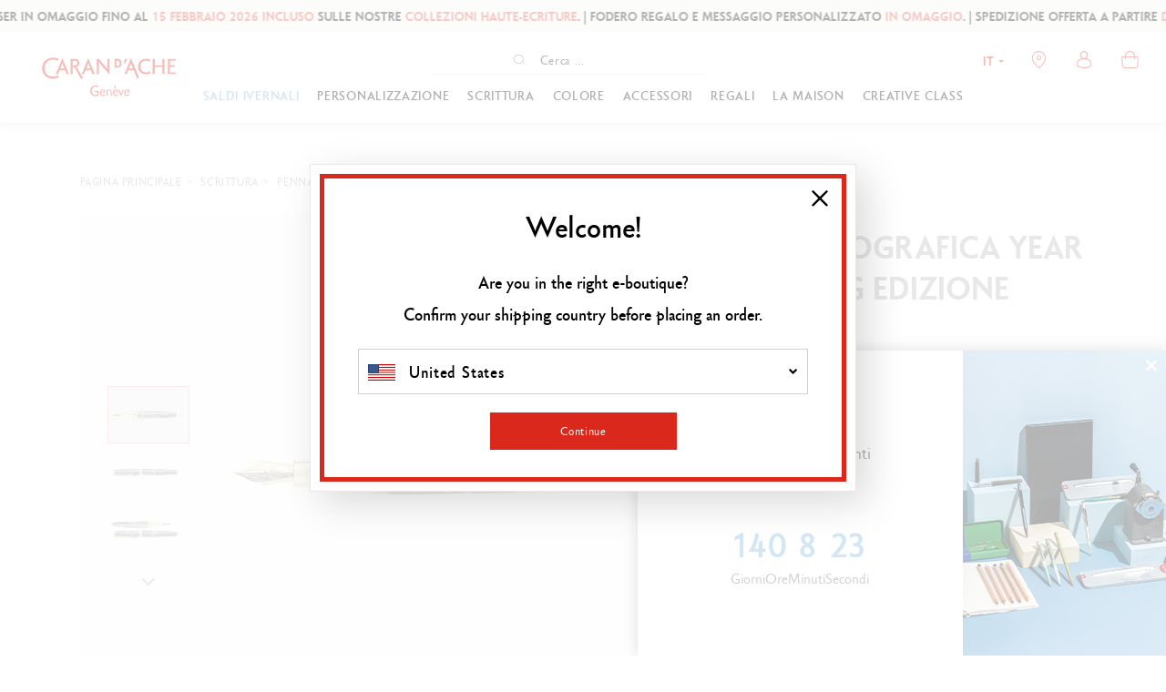

--- FILE ---
content_type: text/html;charset=UTF-8
request_url: https://www.carandache.com/it/it/penna-stilografica/penna-stilografica-year-of-the-dog-edizione-limitata-p-11202.htm
body_size: 46553
content:

<!DOCTYPE html><html xmlns="http://www.w3.org/1999/xhtml" lang="it-IT" xml:lang="it-IT" data-params="{ breakpoints: [ 'dtp', 'tab', 'mob' ] }"><head><link rel="preload" as="script" href="https://www.carandache.com/it/it/javascript/lib/jquery.3.6.0.min.js"><link rel="preload" as="script" href="https://www.carandache.com/it/it/javascript/min/slq.core.min-v-554.js"><link rel="preload" as="script" href="https://www.carandache.com/it/it/javascript/min/slq.lib.min-v-554.js"><link rel="preload" as="script" href="https://www.carandache.com/it/it/javascript/lib/swiper.min-v-554.js"><title>Penna Stilografica YEAR OF THE DOG Edizione Limitata   | Caran d'Ache IT</title><meta name="description" content=" Penna Stilografica YEAR OF THE DOG Edizione Limitata - CONSEGNA ENTRO 3 SETTIMANE.
&nbsp;
La Maison Caran d&rsquo;Ache rende omaggio alle arti raffinate con la sua collezione &laquo;Calendario cinese&raquo;, destinata a far rivivere la leggenda dei simboli dello zodiaco dell&#39;Estremo&hellip;"/><meta http-equiv="Content-Type" content="text/html; charset=utf-8"><meta http-equiv="Content-Language" content="it"/><meta name="robots" content="index, follow"/><link rel="canonical" href="https://www.carandache.com/it/it/penna-stilografica/penna-stilografica-year-of-the-dog-edizione-limitata-p-11202.htm" /><meta name="revisit-after" content="7 days"/><meta name="viewport" content="initial-scale=1.0" /><meta name="HandheldFriendly" content="true" /><meta name="theme-color" content="#FFF"><meta name="msapplication-navbutton-color" content="#FFF"><meta name="apple-mobile-web-app-capable" content="yes"><meta name="apple-mobile-web-app-status-bar-style" content="black-translucent"><meta name="generator" content="Solusquare" /><link rel="publisher" href="https://plus.google.com/" /><meta property="og:type" content="product" /><meta property="og:title" content="Penna Stilografica YEAR OF THE DOG Edizione Limitata /><meta property="og:locale" content="IT_IT"/><meta property="og:url" content="https://www.carandache.com/it/it/penna-stilografica/penna-stilografica-year-of-the-dog-edizione-limitata-p-11202.htm?coul_att_detailID0" /><meta property="og:description" content="CONSEGNA ENTRO 3 SETTIMANEnbspLa Maison Caran drsquoAche rende omaggio alle arti raffinate con la sua collezione laquoCalendario cineseraquo destinata a far rivivere la leggenda dei simboli dello zodiaco dell39Estremo Oriente La creazione in edizione limitata laquoYear of the Dograquo continua la tradizione di questa linea di strumenti di scrittura eccezionali per celebrare lrsquoarrivo dellrsquoanno cinese del Cane nel 2018Nel ciclo zodiacale cinese il Cane simboleggia la lealtagrave lrsquointegritagrave e la devozione alle cause giuste La sua profonda intelligenza lrsquoanimo sensibile e lo spirito sveglio lo dipingono spesso come difensore dei valori universali Amico fedele e compagno leale questo messaggero di pace porta al mondo equitagrave e armonia Propizio alla stabilitagrave e ai cambiamenti positivi l39anno cinese del Cane promette l39unione delle migliori energie" /><meta property="og:site_name" content="Marca" /><meta property="og:image" content="https://www.carandache.com/products_images/prod_11202//e_stylo-plume-year-of-the-dog-edition-limitee-caran-d-ache-front-0.png" /><meta property="fb:app_id" content="159880359280304"/><meta name="twitter:card" content="summary"><meta name="twitter:title" content="Penna Stilografica YEAR OF THE DOG Edizione Limitata"><meta name="twitter:description" content="CONSEGNA ENTRO 3 SETTIMANEnbspLa Maison Caran drsquoAche rende omaggio alle arti raffinate con la sua collezione laquoCalendario cineseraquo destinata a far rivivere la leggenda dei simboli dello zodiaco dell39Estremo Oriente La creazione in edizione limitata laquoYear of the Dograquo continua la tradizione di questa linea di strumenti di scrittura eccezionali per celebrare lrsquoarrivo dellrsquoanno cinese del Cane nel 2018Nel ciclo zodiacale cinese il Cane simboleggia la lealtagrave lrsquointegritagrave e la devozione alle cause giuste La sua profonda intelligenza lrsquoanimo sensibile e lo spirito sveglio lo dipingono spesso come difensore dei valori universali Amico fedele e compagno leale questo messaggero di pace porta al mondo equitagrave e armonia Propizio alla stabilitagrave e ai cambiamenti positivi l39anno cinese del Cane promette l39unione delle migliori energie"><meta name="twitter:image" content="https://www.carandache.com/products_images/prod_11202/b_stylo-plume-year-of-the-dog-edition-limitee-caran-d-ache-front-0.png"><link rel="alternate" hreflang="de-DE" href="https://www.carandache.com/de/de/fullfederhalter/fullfederhalter-year-of-the-dog-limitierte-edition-p-11202.htm"/><link rel="alternate" hreflang="de-AT" href="https://www.carandache.com/at/de/fullfederhalter/fullfederhalter-year-of-the-dog-limitierte-edition-p-11202.htm"/><link rel="alternate" hreflang="en-BE" href="https://www.carandache.com/be/en/fountain-pen/year-of-the-dog-fountain-pen-limited-edition-p-11202.htm"/><link rel="alternate" hreflang="fr-BE" href="https://www.carandache.com/be/fr/stylo-plume/stylo-plume-year-of-the-dog-edition-limitee-p-11202.htm"/><link rel="alternate" hreflang="en-US" href="https://www.carandache.com/us/en/fountain-pen/year-of-the-dog-fountain-pen-limited-edition-p-11202.htm"/><link rel="alternate" hreflang="fr-FR" href="https://www.carandache.com/fr/fr/stylo-plume/stylo-plume-year-of-the-dog-edition-limitee-p-11202.htm"/><link rel="alternate" hreflang="it-IT" href="https://www.carandache.com/it/it/penna-stilografica/penna-stilografica-year-of-the-dog-edizione-limitata-p-11202.htm"/><link rel="alternate" hreflang="de-NL" href="https://www.carandache.com/nl/de/fullfederhalter/fullfederhalter-year-of-the-dog-limitierte-edition-p-11202.htm"/><link rel="alternate" hreflang="en-NL" href="https://www.carandache.com/nl/en/fountain-pen/year-of-the-dog-fountain-pen-limited-edition-p-11202.htm"/><link rel="alternate" hreflang="de-CH" href="https://www.carandache.com/ch/de/fullfederhalter/fullfederhalter-year-of-the-dog-limitierte-edition-p-11202.htm"/><link rel="alternate" hreflang="x-default" href="https://www.carandache.com/ch/en/fountain-pen/year-of-the-dog-fountain-pen-limited-edition-p-11202.htm"/><link rel="alternate" hreflang="fr-CH" href="https://www.carandache.com/ch/fr/stylo-plume/stylo-plume-year-of-the-dog-edition-limitee-p-11202.htm"/><link rel="alternate" hreflang="it-CH" href="https://www.carandache.com/ch/it/penna-stilografica/penna-stilografica-year-of-the-dog-edizione-limitata-p-11202.htm"/><style>
@font-face{font-family:"Carandache Office Sans";src:url(https://www.carandache.com/it/it/fonts/carandache/CarandacheOfficeSans.eot?);src:url(https://www.carandache.com/it/it/fonts/carandache/CarandacheOfficeSans.eot?#iefix) format("embedded-opentype"),url(https://www.carandache.com/it/it/fonts/carandache/CarandacheOfficeSans.woff2) format("woff2"),url(https://www.carandache.com/it/it/fonts/carandache/CarandacheOfficeSans.woff) format("woff"),url(https://www.carandache.com/it/it/fonts/carandache/CarandacheOfficeSans.ttf) format("truetype"),url(https://www.carandache.com/it/it/fonts/carandache/CarandacheOfficeSans.svg#CarandacheOfficeSans) format("svg");font-weight:400;font-style:normal;font-display:swap}@font-face{font-family:"Carandache Office Sans Black";src:url(https://www.carandache.com/it/it/fonts/carandache/CarandacheOfficeSansBlack.eot?);src:url(https://www.carandache.com/it/it/fonts/carandache/CarandacheOfficeSansBlack.eot?#iefix) format("embedded-opentype"),url(https://www.carandache.com/it/it/fonts/carandache/CarandacheOfficeSansBlack.woff2) format("woff2"),url(https://www.carandache.com/it/it/fonts/carandache/CarandacheOfficeSansBlack.woff) format("woff"),url(https://www.carandache.com/it/it/fonts/carandache/CarandacheOfficeSansBlack.ttf) format("truetype"),url(https://www.carandache.com/it/it/fonts/carandache/CarandacheOfficeSansBlack.svg#CarandacheOfficeSansBlack) format("svg");font-weight:900;font-style:normal;font-display:swap}@font-face{font-family:"Carandache Office Sans Bold";src:url(https://www.carandache.com/it/it/fonts/carandache/CarandacheOfficeSansBold.eot?);src:url(https://www.carandache.com/it/it/fonts/carandache/CarandacheOfficeSansBold.eot?#iefix) format("embedded-opentype"),url(https://www.carandache.com/it/it/fonts/carandache/CarandacheOfficeSansBold.woff2) format("woff2"),url(https://www.carandache.com/it/it/fonts/carandache/CarandacheOfficeSansBold.woff) format("woff"),url(https://www.carandache.com/it/it/fonts/carandache/CarandacheOfficeSansBold.ttf) format("truetype"),url(https://www.carandache.com/it/it/fonts/carandache/CarandacheOfficeSansBold.svg#CarandacheOfficeSansBold) format("svg");font-weight:700;font-style:normalfont-display:swap}@font-face{font-family:caran_d_ache_icons;src:url(https://www.carandache.com/it/it/fonts/carandache/caran_d_ache_icons.woff) format("woff"),url(https://www.carandache.com/it/it/fonts/carandache/caran_d_ache_icons.ttf) format("truetype"),url(https://www.carandache.com/it/it/fonts/carandache/caran_d_ache_icons.svg#caran_d_ache_icons) format("svg");font-weight:400;font-style:normal;font-display:block}@font-face {font-family:"Red Velvet";src:url(https://www.carandache.com/it/it/fonts/redVelvet/red_velvet-webfont.woff2);src:url(https://www.carandache.com/it/it/fonts/redVelvet/red_velvet-webfont.woff) format("woff");font-weight:400;font-style:normal;font-display:block}header #header-search-block #searchLayer .search-form-wrapper form#searchBlockForm .autocomplete_input::placeholder{color:#0E0E0E;font-family:"Carandache Office Sans",sans-serif;font-size:14px}.icon-close:before{content:"\e803"}@media (min-width:992px){.bodyLayer{padding-top:100px}}@media (max-width:1024px){.bodyLayer{padding-top:100px}}header #header-search-block #searchLayer .search-form-wrapper form#searchBlockForm{margin:0 auto;height:32px;border-bottom:1px solid #e6e6e6}header #header-search-block #searchLayer .search-form-wrapper form#searchBlockForm .autocomplete_input{margin:0;width:110px;padding-right:5px;padding-left:5px;transition:width .3s}@media (min-width:992px){header #header-search-block #searchLayer .search-form-wrapper form#searchBlockForm{display:flex;justify-content:center;width:300px}header #header-search-block #searchLayer .search-form-wrapper form#searchBlockForm .input-group-addon{position:relative;flex:none}header #header-search-block #searchLayer .search-form-wrapper form#searchBlockForm .autocomplete_input{margin:0;width:110px;padding-right:5px;padding-left:5px;transition:width .3s}}@media (max-width:1024px){header #header-search-block #searchLayer .container,header #header-search-block #searchLayer .search-form-wrapper{padding:0}header #header-search-block #searchLayer .search-form-wrapper form#searchBlockForm{display:block}body header #header-search-block #searchLayer .search-form-wrapper form#searchBlockForm .autocomplete_input{padding:0 35px}}@media (max-width:1024px){}body header #header-search-block #searchLayer .search-form-wrapper form#searchBlockForm .autocomplete_input::-moz-placeholder{color:#da291c;font-family:"Carandache Office Sans Bold",sans-serif;letter-spacing:.05em;font-size:11px}body header #header-search-block #searchLayer .search-form-wrapper form#searchBlockForm .input-group-addon button:after{content:"\e80f"}body header.main[style*="position: fixed"]{box-shadow:0 5px 5px rgba(57, 63, 72, 0.1)}@charset "UTF-8";html{font-family:sans-serif;-ms-text-size-adjust:100%;-webkit-text-size-adjust:100%}body{margin:0}aside,header,menu,nav,section{display:block}a{background-color:transparent}strong{font-weight:700}h1{font-size:2em;margin:.67em 0}img{border:0}button,input{color:inherit;font:inherit;margin:0}button{overflow:visible}button{text-transform:none}button{-webkit-appearance:button}button::-moz-focus-inner,input::-moz-focus-inner{border:0;padding:0}input{line-height:normal}input[type=checkbox]{box-sizing:border-box;padding:0}input[type=number]::-webkit-inner-spin-button,input[type=number]::-webkit-outer-spin-button{height:auto}fieldset{border:1px solid silver;margin:0 2px;padding:.35em .625em .75em}*,:after,:before{box-sizing:border-box}html{font-size:10px}body{font-family:"Carandache Office Sans",sans-serif;font-size:16px;line-height:1.428571429;color:#333;background-color:#fff}button,input{font-family:inherit;font-size:inherit;line-height:inherit}a{color:#000;text-decoration:none}img{vertical-align:middle}h1,h2{font-family:inherit;font-weight:500;line-height:1.1;color:inherit}h1,h2{margin-top:20px;margin-bottom:10px}h1{font-size:36px}h2{font-size:30px}p{margin:0 0 10px}.text-center{text-align:center}.text-uppercase{text-transform:uppercase}ol,ul{margin-top:0;margin-bottom:10px}.container{padding-right:5px;padding-left:5px;margin-right:auto;margin-left:auto}.container:after,.container:before{display:table;content:" "}.container:after{clear:both}.row{margin-right:-5px;margin-left:-5px}.row:after,.row:before{display:table;content:" "}.row:after{clear:both}.col-md-12,.col-md-3,.col-md-4,.col-md-9,.col-sm-3,.col-sm-6,.col-xs-12,.col-xs-6{position:relative;min-height:1px;padding-right:5px;padding-left:5px}.col-xs-12,.col-xs-6{float:left}.col-xs-6{width:50%}.col-xs-12{width:100%}fieldset{padding:0;border:0}fieldset{min-width:0;margin:0}label{display:inline-block;max-width:100%;margin-bottom:5px;font-weight:700}input[type=checkbox]{margin:4px 0 0;line-height:normal}.form-control{display:block;font-size:16px;line-height:1.428571429;color:#555}.form-control{width:100%;height:34px;padding:6px 12px;background-color:#fff;background-image:none;border:1px solid #ccc;border-radius:4px;box-shadow:inset 0 1px 1px rgba(0,0,0,.075)}.form-control::-moz-placeholder{color:#000;opacity:1}.form-control:-ms-input-placeholder{color:#000}.form-control::-webkit-input-placeholder{color:#000}.form-control::-ms-expand{background-color:transparent;border:0}.btn{display:inline-block;margin-bottom:0;font-weight:400;text-align:center;white-space:nowrap;vertical-align:middle;touch-action:manipulation;background-image:none;border:1px solid transparent;padding:6px 12px;font-size:16px;line-height:1.428571429;border-radius:0}.btn-default{color:#000;background-color:#fff;border-color:#000}.btn-primary{color:#fff;background-color:#da291c;border-color:#da291c}.fade{opacity:0}.input-group{display:table;border-collapse:separate}.input-group{position:relative}.input-group .form-control{position:relative;z-index:2;float:left;width:100%;margin-bottom:0}.input-group .form-control,.input-group-addon{display:table-cell}.input-group .form-control:not(:first-child):not(:last-child){border-radius:0}.input-group-addon{white-space:nowrap}.input-group-addon{width:1%;vertical-align:middle}.input-group-addon{padding:6px 12px;font-size:16px;font-weight:400;line-height:1;color:#555;text-align:center;background-color:#eee;border:1px solid #ccc;border-radius:4px}.input-group .form-control:first-child,.input-group-addon:first-child{border-top-right-radius:0;border-bottom-right-radius:0}.input-group-addon:first-child{border-right:0}.input-group-addon:last-child{border-top-left-radius:0;border-bottom-left-radius:0}.input-group-addon:last-child{border-left:0}.breadcrumb{padding:8px 15px;margin-bottom:20px;list-style:none;background-color:#f5f5f5;border-radius:4px}.breadcrumb>li{display:inline-block}.breadcrumb>li+li:before{padding:0 5px;color:#ccc;content:"//Â"}.panel{margin-bottom:20px;background-color:#fff;border:1px solid transparent;border-radius:4px;box-shadow:0 1px 1px rgba(0,0,0,.05)}.panel-heading{padding:10px 15px;border-bottom:1px solid transparent;border-top-left-radius:3px;border-top-right-radius:3px}.panel-title{color:inherit}.panel-title{margin-top:0;margin-bottom:0;font-size:18px}.panel-group{margin-bottom:20px}.panel-group .panel{margin-bottom:0;border-radius:4px}.panel-group .panel-heading{border-bottom:0}.panel-default{border-color:#ddd}.panel-default>.panel-heading{color:#333;background-color:#f5f5f5;border-color:#ddd}.close{float:right;font-size:24px;font-weight:700;line-height:1;color:#000;text-shadow:0 1px 0 #fff;opacity:.2}button.close{padding:0;background:0 0;border:0;-webkit-appearance:none;-moz-appearance:none;appearance:none}.modal{overflow:hidden}.modal{position:fixed;top:0;right:0;bottom:0;left:0;z-index:1050;display:none;-webkit-overflow-scrolling:touch;outline:0}.modal.fade .modal-dialog{transform:translate(0,-25%)}.modal-dialog{position:relative;width:auto;margin:10px}.modal-content{position:relative;background-color:#fff;background-clip:padding-box;border:1px solid #999;border:1px solid rgba(0,0,0,.2);border-radius:6px;box-shadow:0 3px 9px rgba(0,0,0,.5);outline:0}.modal-header{padding:15px;border-bottom:1px solid #e5e5e5}.modal-header:after,.modal-header:before{display:table;content:" "}.modal-header:after{clear:both}.modal-header .close{margin-top:-2px}.modal-title{margin:0;line-height:1.428571429}.modal-body{position:relative;padding:15px}.clearfix:after,.clearfix:before{display:table;content:" "}.clearfix:after{clear:both}.pull-right{float:right!important}.hide{display:none!important}.hidden{display:none!important}@-ms-viewport{width:device-width}.visible-sm,.visible-xs{display:none!important}@media (min-width:640px){.container{width:750px}.col-sm-3,.col-sm-6{float:left}.col-sm-3{width:25%}.col-sm-6{width:50%}.modal-dialog{width:600px;margin:30px auto}.modal-content{box-shadow:0 5px 15px rgba(0,0,0,.5)}}@media (min-width:992px){.container{width:970px}.col-md-12,.col-md-3,.col-md-4,.col-md-9{float:left}.col-md-3{width:25%}.col-md-4{width:33.3333333333%}.col-md-9{width:75%}.col-md-12{width:100%}}@media (min-width:1024px){.container{width:1170px}}@media (max-width:639px){.visible-xs{display:block!important}.hidden-xs{display:none!important}}@media (min-width:640px) and (max-width:991px){.visible-sm{display:block!important}}.MagicScroll{margin:0;padding:0;outline:0;-webkit-box-sizing:border-box;-moz-box-sizing:border-box;box-sizing:border-box}.MagicScroll{position:relative}.MagicScroll{overflow:hidden;direction:ltr}.MagicScroll{z-index:1;-webkit-touch-callout:none}.MagicScroll>*{display:inline-block;max-width:100%}.MagicScroll>:first-child{visibility:hidden}.MagicScroll>:nth-child(n+2){display:none}.MagicScroll img{visibility:hidden}.MagicScroll:before{content:'';display:inline-block;vertical-align:top;height:0}:root{--swiper-theme-color:#333}:root{--swiper-navigation-size:44px}.nopadding{padding:0}.underline{text-decoration:underline}h1{font-size:1.6em}h2{font-size:1.3em}strong{font-weight:600}.breadcrumb{margin-bottom:10px;background-color:transparent}.breadcrumb>li{font-size:11px}.modal{z-index:10010}.modal .modal-dialog{box-shadow:12px 12px 40px rgba(0,0,0,.15)}.modal .modal-dialog .modal-content{border-radius:0;border-color:#e8e8e8;box-shadow:none;background-clip:border-box}.modal .modal-dialog .modal-content .modal-header{border-bottom:none;text-align:center;padding-top:40px;padding-bottom:25px;font-size:18px;font-family:"Carandache Office Sans Bold",sans-serif;text-transform:uppercase}.modal .modal-dialog .modal-content .modal-header .close{position:absolute;top:30px;right:30px;opacity:1;z-index:10;font-size:1em}.modal .modal-dialog .modal-content .modal-body{padding:15px 80px 20px}.btn{font-weight:300;white-space:normal}.btn-neutral,.btn-transparent{background-color:transparent}.btn-neutral{padding:0!important}[id^=accordion] .panel{box-shadow:none}[id^=accordion] .panel-default{border:0;border-radius:0;background-color:#fff}[id^=accordion] .panel-heading{border:0;border-radius:0;padding:0;border-bottom:1px solid transparent;position:relative}[id^=accordion] .panel-heading a:after{font-family:caran_d_ache_icons;font-style:normal;font-weight:400;font-size:6px;content:"\e804";position:absolute;top:31px;right:25px}[id^=accordion] .panel-heading>.panel-title{display:block;padding:25px 35px 25px 0;position:relative;font-family:"Carandache Office Sans Bold",sans-serif;font-size:14px;text-transform:uppercase}@media (max-width:991px){.modal .modal-dialog{width:95%!important}.modal .modal-dialog .modal-content .modal-body{padding:15px 20px 20px}}@media (max-width:639px){.modal .modal-dialog{width:95%!important}.modal .modal-dialog .modal-content .modal-header .modal-title{font-size:1em}.modal .modal-dialog .modal-content .modal-header .close{top:15px;right:15px}.modal .modal-dialog .modal-content .modal-body{padding:15px 15px 20px}}@media (max-width:767px){.nopadding-xs{padding:0}.breadcrumb{margin-top:10px}.breadcrumb>li{display:inline}}.typo-bold-16-16{font-size:16px;line-height:16px;font-family:"Carandache Office Sans Bold",sans-serif}.typo-bold-10-20-50{font-size:10px;line-height:17px;letter-spacing:.05em;font-family:"Carandache Office Sans Bold",sans-serif}.typo-bold-10-20-50{line-height:20px}.typo-bold-14-20-50{font-size:14px;line-height:18px;letter-spacing:.1em;font-family:"Carandache Office Sans Bold",sans-serif}.typo-bold-14-20-50{line-height:20px;letter-spacing:.05em}.typo-bold-16-18-50{font-family:"Carandache Office Sans Bold",sans-serif}.typo-bold-16-18-50{font-size:16px;line-height:18px}.typo-bold-16-18-50{letter-spacing:.05em}.grid-template{display:grid;grid-template-columns:1fr;grid-template-rows:1fr;display:-ms-grid;-ms-grid-columns:1fr;-ms-grid-rows:1fr;margin-left:auto;margin-right:auto}.grid-template[data-grid_cols="1"]{grid-template-columns:1fr;-ms-grid-columns:1fr}.grid-template [data-grid_x="1"]{-ms-grid-column:1;grid-column-start:1}.grid-template [data-grid_y="1"]{-ms-grid-row:1;grid-row-start:1}.grid-template>div{min-width:0}.grid-template img{max-width:100%}[id^=accordion]{border-bottom:2px solid #e5e5e5}[id^=accordion] .panel-heading{background-color:#fff;border-top:2px solid #e5e5e5}[class*=" icon-"]:before,[class^=icon-]:before{font-family:caran_d_ache_icons;font-style:normal;font-weight:400;speak:none;display:inline-block;text-decoration:inherit;text-align:center;font-variant:normal;text-transform:none;line-height:1em;-webkit-font-smoothing:antialiased;-moz-osx-font-smoothing:grayscale}.icon-account:before{content:"\e801"}.icon-close:before{content:"\e803"}.icon-chevron_small:before{content:"\e804"}.icon-chevron:before{content:"\e805"}.icon-cart:before{content:"\e80a"}.icon-delivery:before{content:"\e80d"}.icon-newsletter:before{content:"\e80e"}.icon-search:before{content:"\e80f"}.icon-store:before{content:"\e814"}.icon-wishlist:before{content:"\e819"}.icon-gift:before{content:"\e813"}.icon-warranty:before{content:"\e817"}.icon-expand:before{content:"\e825"}*{margin:0;padding:0;border:0;text-decoration:none;box-sizing:border-box;-ms-overflow-style:-ms-autohiding-scrollbar}body,html{color:#000;font-family:"Carandache Office Sans",sans-serif;width:100%}:focus{outline:0}h1,h2{font-family:"Carandache Office Sans Black",sans-serif;margin:0}ol,ul{margin:0}.typo-red{color:#da291c}menu.menu-btn>li{display:inline-block;vertical-align:middle}[class*=icon-countries-]{display:inline-block;width:30px;height:18px;background-image:url(../../ximg/icons_countries.png);position:relative}[class*=icon-countries-]:after{content:"";display:block;position:absolute;top:0;bottom:0;left:0;width:100%;height:100%;border:1px solid transparent}.icon-countries-CH{background-position:0 0}.icon-countries-FR{background-position:0 -19px}.icon-countries-DE{background-position:0 -38px}.icon-countries-GB{background-position:0 -57px}.icon-countries-IT{background-position:0 -76px}.icon-countries-US{background-position:0 -95px}.icon-countries-AT{background-position:0 -114px}.icon-countries-NL{background-position:0 -133px}.icon-countries-BE{background-position:0 -152px}.icon-countries-JP{background-position:0 -171px}.icon-countries-JP:after{border-color:#ccc}menu.menu-btn>li{margin-left:25px;min-width:205px}.lazyload{opacity:0}@media (min-width:1025px){.visible-breaktab{display:none!important}}@media (max-width:639px){menu.menu-btn>li{width:100%;margin-left:0;margin-top:25px}menu.menu-btn>li>.btn{width:auto;display:inline-block}}.container{width:100%;max-width:1105px}.container{padding-left:0;padding-right:0}.form-control,input{font-family:"Carandache Office Sans Bold",sans-serif;letter-spacing:.05em}.form-control,input{box-shadow:none;color:#000;border-radius:5px;border:solid 2px #ebebe9;padding:0 20px;height:39px;line-height:39px;max-width:410px}.form-control::-moz-placeholder,input::-moz-placeholder{color:rgba(0,0,0,.65);font-family:"Carandache Office Sans",sans-serif;letter-spaccing:.05em}.custom_checkbox input{position:absolute;opacity:0;height:0;width:0}.custom_checkbox{position:relative;padding-left:30px;margin:0;font-family:"Carandache Office Sans Bold",sans-serif;font-size:16px;line-height:20px}.custom_checkbox .check{position:absolute;top:0;left:0;height:21px;width:21px;border:2px solid #ebebe9;background-color:#fff;border-radius:2px}.custom_checkbox .check:after{content:"";width:7px;height:11px;border:solid #da291c;border-width:0 2px 2px 0;transform:rotate(45deg) scale(0);position:absolute;left:5px;top:1px}.input-number{display:inline-block;width:auto;border:1px solid #ebebe9;border-radius:30px;position:relative}.input-number .value{border:0;width:100%;text-align:center;background-color:transparent;-moz-appearance:textfield}.input-number .value::-webkit-inner-spin-button,.input-number .value::-webkit-outer-spin-button{-webkit-appearance:none;margin:0}.input-number .minus,.input-number .plus{position:absolute;top:0;height:100%;text-align:center}.input-number .minus{left:0}.input-number .minus:before,.input-number .plus:after,.input-number .plus:before{content:"";display:block;height:1px;width:11px;background-color:#000;position:absolute;top:50%;margin-top:-.5px;left:50%;margin-left:-5px}.input-number .plus{right:0}.input-number .plus:after{height:11px;width:1px;margin-top:-5px;margin-left:-.5px}.input-group{position:relative;margin:0 auto}.input-group .form-control{padding-right:45px;margin:0 auto;display:block;max-width:none;z-index:0}.input-group .form-control::-moz-placeholder{color:#da291c;font-family:"Carandache Office Sans Bold",sans-serif;letter-spacing:.05em}.input-group .input-group-addon{height:100%;position:absolute;right:0;top:0;width:45px;background-color:transparent;border:0;padding:0;font-size:.7em}.input-group .input-group-addon button{position:absolute;top:0;right:0;height:100%;display:block;width:100%;background-color:transparent}.input-group .input-group-addon button:after{font-family:caran_d_ache_icons;font-style:normal;font-weight:400;content:"\e802"}.btn{border-radius:0;line-height:33px;padding:0 10px;font-size:16px;letter-spacing:.05em;border-width:3px;text-decoration:none}.btn.btn-big{line-height:54px}.btn.btn-primary{color:#fff;background:#da291c;border-color:#da291c}.btn.btn-default{color:#000;background:#fff;border-color:#000;border-width:1px}.btn.btn-transparent{border:0;border-radius:0;padding:0;background-color:transparent;line-height:1em;font-size:inherit;letter-spacing:inherit}@media (max-width:1024px){.container{padding-left:30px;padding-right:30px}}@media (min-width:640px) and (max-width:991px){.container{padding-left:30px;padding-right:30px}}@media (max-width:639px){.container{padding-left:15px;padding-right:15px}.btn.btn-primary.stock_reminder{padding-left:5px;padding-right:5px;font-size:14px}}@media (min-width:992px){.input-number{min-width:115px}.input-number .value{padding:0 40px;height:50px;line-height:50px;font-size:16px}.input-number .minus,.input-number .plus{width:40px}}@media (max-width:991px){.input-number{min-width:90px}.input-number .value{padding:0 35px;height:35px;line-height:35px;font-size:14px}.input-number .minus,.input-number .plus{width:35px}}.siteLayer{overflow:hidden}.breadcrumb-container{text-transform:uppercase;padding:0;margin:22px 0 21px}.breadcrumb-container>li{font-size:12px;font-family:"Carandache Office Sans Bold",sans-serif}.breadcrumb-container>li>a>span,.breadcrumb-container>li>span{font-size:12px;letter-spacing:.05em}.breadcrumb-container>li:last-child>span{color:#da291c}.breadcrumb-container>li+li:before{color:#000;content:">"}@media (min-width:992px){.breadcrumb-container>li>a>span,.breadcrumb-container>li>span{line-height:26px}}@media (max-width:991px){.breadcrumb-container>li>a>span,.breadcrumb-container>li>span{line-height:20px}}.siteLayer{position:relative}#lightbox_sizeguid .modal-dialog{width:800px}a{outline:0;color:#000}li{list-style-type:none}.bodyLayer{clear:both}.flex_left{display:flex;flex-direction:row;justify-content:flex-start;flex-wrap:wrap}label{font-weight:300;line-height:20px}label{font-size:14px}input:-webkit-autofill{border:1px solid #ebebe9;-webkit-text-fill-color:#000;-webkit-box-shadow:0 0 0 1000px #fff inset}.flag-dropdown{width:25px;margin-top:-8px;border:1px solid transparent}@media (min-width:768px) and (max-width:991px){body,html{max-width:100%}}@media (max-width:767px){body,html{min-width:320px;max-width:100%}.bodyLayer{min-height:1px}[data-src]{width:100%}#lightbox_sizeguid .modal-dialog{width:auto}}::-webkit-scrollbar{width:5px;height:5px}::-webkit-scrollbar-track{background:#f5f5f3}::-webkit-scrollbar-thumb{background:#aeaeae}::-webkit-scrollbar-thumb:hover{background:#555}body{-webkit-overflow-scrolling:touch}body header.main .logo-wrapper .logo{display:block}body header{font-size:14px}body header.main{z-index:10001;background-color:#fff}@media (min-width: 1024px){body header.main .logo-wrapper .logo>img{width:200px;height:58px}}@media (min-width: 768px) and (max-width: 1023px){header.main .logo-wrapper .logo>img{width:170px;height:50px}}@media (max-width: 639px) {header.main .logo-wrapper .logo>img{width:110px;height:32px}}body header.main .headerContainer{height:100px;margin:0;position:relative;display:flex;align-items:center;padding:0 20px;flex-wrap:wrap}@media (min-width:992px){body header .mainNav{position:absolute;top:0;left:0;margin-top:50px;width:100%;z-index:5}}body header .mainNav>nav{position:relative;z-index:1090}body header .mainNav>nav .contentMenu{margin-top:0;display:flex;flex-wrap:wrap;height:40px;align-content:center;justify-content:center}body header .mainNav>nav .contentMenu .collec{height:100%;display:flex;justify-content:center;align-items:center}@media (min-width: 992px){body header .mainNav>nav .contentMenu .collec{padding-left:20px;background-color:#FFF}}body header .mainNav>nav .contentMenu .collec.collec-first-item{padding-left:0}body header .mainNav>nav .contentMenu .collec>a:after{content:"";display:block;width:0%;height:4px;background:0 0;position:absolute;right:0;bottom:-10px}body header .mainNavLayerWrapper .mainNavLayer{font-size:16px;left:0;position:absolute;right:auto;margin:0 auto;background:#fff;width:100%;z-index:8000;background-color:#fff;height:0;overflow:hidden;opacity:0;box-shadow:0 5px 5px rgba(57,63,72,.1)}body header .mainNavLayerWrapper .mainNavLayer>div .sousCat{font-size:14px;font-family:"Carandache Office Sans Bold",sans-serif}body header .mainNavLayerWrapper .mainNavLayer>div .sousCat a{display:block;margin-bottom:5px}body header .mainNavLayerWrapper .mainNavLayer>div .sousCat>a{color:#da291c;text-transform:uppercase;letter-spacing:.05em;margin:0 0 30px}body header .mainNavLayerWrapper .mainNavLayer>div aside .doc-menu-right .ttl{margin-bottom:20px}body header .mainNavLayerWrapper .mainNavLayer>div aside .doc-menu-right .img{display:block}body header .mainNavLayerWrapper .mainNavLayer>div aside .doc-menu-right .img img{width:100%;max-width:100%;height:auto}body header .mainNavLayerWrapper .mainNavLayer>div aside .doc-menu-right .txt{margin-top:6px;text-decoration:underline}body header .header_act_menu{margin-left:auto;visibility:hidden}body header .header_act{position:relative;display:block;width:40px}body header .header_act,body header .menu_mob{background-position:50% 50%;background-repeat:no-repeat;float:left;text-align:center}body header .search_mob{display:none}body header .menu_mob{display:none;position:relative;width:25px;margin-left:10px}body header .menu_mob .top,body header .menu_mob .top>span{display:block;width:15px;height:12px;position:relative}body header .menu_mob .top>span:after,body header .menu_mob .top>span:before{display:block;width:100%;height:1px;opacity:1;background:#000;left:0;content:"";position:absolute;transform:translateY(0) scale(1)}body header .menu_mob .top .menu,body header .menu_mob .top .menu2{display:block;width:100%;height:1px;opacity:1;position:absolute;background:#000;top:50%;transform:translateY(-50%)}body header .menu_mob .top>span:before{top:0}body header .menu_mob .top>span:after{bottom:0}body header .header_act_menu .header_act{margin-left:10px;position:relative;z-index:1;line-height:65px}body header .header_act_menu .header_act.wishlist_block{display:none}body header .header_act_menu .header_act:before{font-size:19px;color:#da291c}body header .header_act_menu .header_act:after{content:"";display:block;width:0%;height:4px;background:0 0;position:absolute;right:0;bottom:0}body header .header_act_menu .header_act .count{color:#fff;position:absolute;top:22px;right:0;background:#da291c;padding:0 5px;border-radius:10px;font-size:10px;font-family:"Carandache Office Sans Black",sans-serif;line-height:17px}body header .header_act_menu .header_act.icon-wishlist .count{background:#000}body header .header_act_menu .subLayer{font-size:16px;position:absolute;right:0;top:65px;z-index:9999;width:325px;height:0;overflow:hidden;opacity:0}@media (min-width:992px){body header #header-search-block{background-color:#fff;position:absolute;top:15px;left:0;margin:0 270px 0 240px;width:calc(100% - 510px);z-index:5}}header #header-search-block #searchLayer .search-form-wrapper form#searchBlockForm .autocomplete_input{height:100%;position:relative;z-index:1;color:#0e0e0e;background-color:#fff;font-size:14px;font-family:"Carandache Office Sans",sans-serif;border:0;border-radius:0;display:inline-block}body header #header-search-block #searchLayer .search-form-wrapper form#searchBlockForm .autocomplete_input::-moz-placeholder{color:#da291c;font-family:"Carandache Office Sans Bold",sans-serif;letter-spacing:.05em}body header #header-search-block #searchLayer .search-form-wrapper form#searchBlockForm .autocomplete_input::-moz-placeholder{font-size:11px}body header #header-search-block #searchLayer .search-form-wrapper form#searchBlockForm .input-group-addon{left:0;display:block;width:35px;height:100%;font-size:11px}body header #header-search-block #searchLayer .search-form-wrapper form#searchBlockForm .input-group-addon button{z-index:10}body header #header-search-block #searchLayer .search-form-wrapper form#searchBlockForm .input-group-addon button:after{content:"\e80f"}#lightbox_engraving .modal-dialog{width:810px}@media (max-width:1024px){body .is_top_header .mainNav,body .is_top_header .mainNavLayerWrapper .mainNavLayer,body header .mainNav{padding-top:50px;height:100%}body .is_top_header .mainNav:before{top:50px}body header.main .logo-wrapper{margin:15px auto 5px;position:relative}body header.main .headerContainer:before{background-position:115px 100%}body header .mainNav{position:fixed;top:0;left:-100%;width:100%;background-color:#fff;overflow-x:hidden;overflow-y:auto;z-index:9999;margin:0}body header .mainNav>nav{margin:0 25px;height:auto;float:none!important}body header .mainNav>nav .contentMenu{overflow:hidden;margin:0;padding:0;height:auto}body header .mainNav>nav .contentMenu .collec{display:block;width:100%;margin:0}body header .mainNav>nav .contentMenu .collec>a{display:block;border-bottom:1px solid #e5e5e5;line-height:normal;padding:10px 0}body header .mainNav>nav .contentMenu .collec>a .icon-chevron_small{font-size:.4em;line-height:20px;transform:rotate(-90deg)}body header .mainNav .customer_links{margin:0 25px}body header .mainNav .customer_links a{display:block;border-bottom:1px solid #e5e5e5;line-height:normal;padding:10px 0;text-transform:uppercase}body header .mainNav .customer_links a>span{display:inline-block;vertical-align:middle}body header .mainNav .customer_links a [class*=icon-]:not(.icon-chevron_small){font-size:20px;text-align:center;margin-right:10px}body header .mainNav .customer_links a .count{margin-left:.5em}body header .mainNavLayerWrapper .mainNavLayer{position:fixed;left:100%!important;overflow-y:auto;margin:0;background-color:#fff;padding-top:0;height:100%;z-index:100000;opacity:1!important}body header .mainNavLayerWrapper .mainNavLayer>div{padding:0 25px}body header .mainNavLayerWrapper .mainNavLayer>div>div{height:100%;overflow-y:auto}body header .mainNavLayerWrapper .mainNavLayer>div aside>div{margin:0!important}body header .mainNavLayerWrapper .mainNavLayer>div aside .doc-menu-right{max-width:245px;margin:15px auto 0}body header .mainNavLayerWrapper .mainNavLayer .catalog .header_cat{width:calc(100% - 50px)}body header .mainNavLayerWrapper .mainNavLayer .catalog .row,body header .mainNavLayerWrapper .mainNavLayer>div .sousCat a{margin:0}body header .mainNavLayerWrapper .mainNavLayer .catalog .row div.col-md-4{width:100%}body header .mainNavLayerWrapper .mainNavLayer .catalog .header_menu{position:fixed;top:0;left:-100%;width:calc(100% - 60px);z-index:10010;background:#fff;height:50px;padding:4px 0 4px 25px;border:0!important}body header .mainNavLayerWrapper .mainNavLayer .catalog .header_menu .back{position:absolute;top:0;left:0;height:100%;font-size:1.3em;line-height:48px;margin-left:25px;width:25px;text-align:center}body header .mainNavLayerWrapper .mainNavLayer .catalog .header_menu .back:before{transform:rotate(180deg)}body header .mainNavLayerWrapper .mainNavLayer .catalog .header_menu .libelle{padding:10px 0;display:block;text-transform:uppercase;white-space:nowrap;text-overflow:ellipsis;overflow:hidden;text-align:center;width:100%}body header .mainNavLayerWrapper .mainNavLayer .catalog .header_menu .libelle>span{font-family:"Carandache Office Sans Bold",sans-serif;letter-spacing:.05em;font-size:14px;line-height:normal}body header .mainNavLayerWrapper .mainNavLayer .catalog .sousCat:not(.collapsible)>a.lvl-2 .icon-chevron_small{display:none!important}body header .mainNavLayerWrapper .mainNavLayer .catalog .sousCat>a.lvl-2{display:block;color:inherit;font-family:"Carandache Office Sans Bold",sans-serif;letter-spacing:.05em;padding:10px 0;margin:0;position:relative}body header .mainNavLayerWrapper .mainNavLayer .catalog .sousCat>a.lvl-2:after{content:"";display:block;height:1px;background-color:#e5e5e5;opacity:1;position:absolute;bottom:0;left:0;width:100%}body header .mainNavLayerWrapper .mainNavLayer .catalog .sousCat>a.lvl-2 .icon-chevron_small{font-size:.4em;line-height:20px;margin-right:10px}body header .mainNavLayerWrapper .mainNavLayer .catalog .sousCat .tp{top:50px;background-color:#fff;left:100%;width:100%;overflow-x:hidden;overflow-y:auto;z-index:10000;max-height:0;overflow:hidden;padding-left:25px}body header .mainNavLayerWrapper .mainNavLayer .catalog .sousCat .tp a.lvl-3{display:block;font-family:"Carandache Office Sans Bold",sans-serif;padding:5px 0}body header .mainNavLayerWrapper .mainNavLayer .catalog .sousCat .tp a.lvl-3 .icon-chevron_small{display:none!important}body header .mainNavLayerWrapper .mainNavLayer .catalog .countries .lvl-2 span{display:inline-block;vertical-align:middle}body header .mainNavLayerWrapper .mainNavLayer .catalog .countries .lvl-2 [class*=icon-]{margin-right:1em}body header #header-search-block #searchLayer{position:relative;max-height:none;height:45px}body header #header-search-block #searchLayer .search-form-wrapper{padding:0}body header #header-search-block #searchLayer .search-form-wrapper form#searchBlockForm .autocomplete_input{height:31px;line-height:31px;font-size:1em;width:100%}body header #header-search-block #searchLayer .search-form-wrapper form#searchBlockForm .input-group-addon{height:30px;width:40px}body header .menu_mob,body header .search_mob{display:block;height:50px;position:absolute;top:0;width:45px;z-index:11000}body header .search_mob{left:45px;text-align:center;font-size:20px;padding-top:10px}body header .menu_mob{left:0;margin-left:0}body header .menu_mob .top,body header .menu_mob .top>span{margin:22px auto 0}body header .header_act_menu{height:auto;position:absolute;top:0;right:0}body header .header_act_menu .header_act{height:auto;line-height:50px;margin-left:0;margin-right:5px}body header .header_act_menu .header_act .count{font-size:inherit;right:0;top:6px}body header .header_act_menu .header_act.icon-account,body header .header_act_menu .header_act.icon-store,body header .header_act_menu .header_act.icon-wishlist{display:none!important}body header .header_act_menu .subLayer{top:50px}}@media (max-width:639px){body header.main:before{width:25%}body header #header-search-block{width:100%}}@media (max-width:991px){body header .header_act_menu .header_act:after{bottom:0}#lightbox_engraving .modal-dialog{width:95%}}.mainNav{font-family:"Carandache Office Sans Bold",sans-serif;letter-spacing:.05em}.mainNav>nav>.contentMenu>span:last-child{padding-right:0}.mainNav>nav>.contentMenu>span:first-child{padding-left:0}.mainNav>nav>.contentMenu>span a{display:block;position:relative;text-transform:uppercase}#compareSummary,#compareSummary{display:none;bottom:-1px;left:-1px;right:-1px;z-index:9989;padding:20px;border:1px solid #000;box-shadow:0 -5px 10px 0 rgba(102,102,102,.3)}.PDP-template,.PDP-template section.gal{position:relative}.PDP-template section.gal .gal_cont .picto{position:absolute;z-index:10}.PDP-template section.gal .gal_cont .gallery_list img{max-width:100%;height:auto}.PDP-template section.gal .gal_cont .gallery_cont{display:flex;flex-direction:row;justify-content:center;flex-wrap:wrap;align-items:center;height:100%;background-color:#f7f4f4;position:relative}.PDP-template section.inf{position:initial}.PDP-template section.inf header{margin-bottom:10px}.PDP-template section.inf header .collection_link{display:inline-block;margin-top:10px}.PDP-template section.inf header .name{margin-top:15px;margin-bottom:0;font-family:"Carandache Office Sans Black",sans-serif;font-size:24px}.PDP-template section.inf .price{margin-bottom:15px;font-family:"Carandache Office Sans Bold",sans-serif;font-size:20px;line-height:1em}.PDP-template section.inf .price .old{display:none;text-decoration:line-through}.PDP-template section.inf .price .best{display:inline-block;font-size:20px}.PDP-template section.inf .price .discount{display:none;color:#da291c}.PDP-template section.inf .engraving,.PDP-template section.inf .quantity .lbl{margin-bottom:15px}.PDP-template section.inf .engraving button{margin-bottom:5px;min-width:245px}.PDP-template section.inf .engraving>div{color:#676767}.PDP-template section.inf .quantity{border-top:1px solid #ebebe9;padding-top:20px;padding-bottom:10px}.PDP-template section.inf .quantity .input-number{width:80px}.PDP-template section.inf>.act{margin:20px 0}.PDP-template section.inf>.act button{min-width:245px}.PDP-template section.inf>.act button span:last-child{display:none}.PDP-template section.inf .btnAddWL{margin-bottom:35px}.PDP-template section.inf .btnAddWL .btnWL{margin-right:10px}.PDP-template .available_soon_lbl,.PDP-template .dispo,.PDP-template .indispo{font-size:14px;margin-top:10px}.PDP-template .indispo{color:red}.PDP-template .available_soon_lbl{color:green}@media (max-width:639px){.PDP-template section.gal .gal_cont .picto{top:10px;left:20px}.PDP-template section.gal .gal_cont .gallery_list{background-color:#f5f5f3}.PDP-template section.inf .price .old{margin-bottom:10px}.PDP-template section.inf .price .best{display:block}.PDP-template section.inf .price .discount{margin-top:10px}.PDP-template section.inf .engraving button,.PDP-template section.inf>.act button{width:100%}}@media (min-width:640px){.PDP-template .product_layer{display:-ms-grid;display:grid;-ms-grid-columns:60% 40%;grid-template-columns:60% 40%;-ms-grid-rows:1fr;grid-template-rows:1fr;grid-column-gap:0;grid-row-gap:0}.PDP-template section.gal .gal_cont{height:100%}.PDP-template section.gal .gal_cont .picto{top:25px;left:50px}.PDP-template section.gal,.PDP-template section.inf .price .old{margin-right:20px}.PDP-template section.inf .price .discount{margin-left:20px}}.PDP-template section.gal .gal_cont{max-height:650px;position:relative}.PDP-template section.gal .gal_cont .gallery_cont .gallery_list{position:relative;width:90px;height:250px;margin-left:30px;margin-right:10px}.PDP-template section.gal .gal_cont .gallery_cont .gallery_list .gallery_img{max-width:100%;-ms-interpolation-mode:nearest-neighbor;image-rendering:pixelated;text-align:center;display:flex;align-items:center;height:100%;border:1px solid transparent}.PDP-template section.gal .gal_cont .gallery_cont .gallery_list .gallery_img.selected{border-color:#da291c;background-color:#dcdada}.PDP-template section.gal .gal_cont .gallery_cont .gallery-top{width:calc(100% - 130px);height:100%}.PDP-template section.gal .gal_cont .gallery-main{height:100%;display:flex;align-items:center;position:relative}@media (min-width: 640px){.PDP-template section.gal .gal_cont .gallery-main{padding:0 15px}}.PDP-template section.gal .gal_cont .gallery-main .icon-expand{display:block;position:absolute;padding:0;border:0}.PDP-template section.inf{position:relative}.PDP-template section.inf header{margin-bottom:15px}.PDP-template section.inf header .collection_link{margin-top:20px;position:relative}.PDP-template section.inf header .collection_link:after{content:"";display:block;position:absolute;bottom:0;left:50%;height:1px;background-color:#000;width:0;transform:translateX(-50%)}.PDP-template section.inf .price .best{font-size:26px}.PDP-template .rassurance .row>div .icon [class*=icon-]{font-size:20px;line-height:20px;display:block;color:#da291c}.PDP-template .rassurance .row>div .txt{margin-top:10px}.prod_desc{position:relative;margin-bottom:20px}.prod_desc .prod_desc_text{display:-webkit-box;-webkit-line-clamp:3;-webkit-box-orient:vertical;overflow:hidden;text-overflow:ellipsis;font-size:16px}.prod_desc .prod_desc_text .prod_desc_text_container,.prod_desc .prod_desc_text div,.prod_desc .prod_desc_text p{display:inline}.prod_desc .prod_desc_text .prod_desc_text_container *{font-family:"Carandache Office Sans",sans-serif!important;font-size:16px!important}.prod_desc .open_prod_desc{visibility:hidden;text-align:center}.prod_desc .open_prod_desc button{display:inline-block;font-size:16px;text-decoration:underline;margin-top:10px;position:relative;padding-right:15px}.prod_desc .open_prod_desc button:after{font-family:caran_d_ache_icons;font-style:normal;font-weight:400;content:"\e805";font-size:10px;display:block;position:absolute;top:0;right:0;transform:rotate(90deg)}.descriptions_layer .product_desc_3 #accordion_product_desc_3 .panel-default .panel-heading .panel-title{font-size:16px;padding-top:15px;padding-bottom:15px;line-height:16px;text-transform:none}.descriptions_layer .product_desc_3 #accordion_product_desc_3 .panel-default .panel-heading .panel-title.collapsed:after{transform:rotate(90deg)}.descriptions_layer .product_desc_3 #accordion_product_desc_3 .panel-default .panel-heading .panel-title:after{content:"\e805";font-size:15px;transform:rotate(-90deg);top:15px;right:5px}.descriptions_layer .product_desc_3 #accordion_product_desc_3{border-bottom:1px solid #ebebe9}.descriptions_layer .product_desc_3 #accordion_product_desc_3 .panel-default .panel-heading{border-top:1px solid #ebebe9;border-bottom:0}#sticky_add_cart .container .name{display:inline-block;vertical-align:middle}#sticky_add_cart{z-index:10001;background-color:#fff;width:100%!important;left:0!important;box-shadow:0 5px 5px rgba(57,63,72,.1)}#sticky_add_cart .container{display:none;padding-top:20px;padding-bottom:20px;max-width:1135px}#sticky_add_cart .container .name{max-width:370px;font-family:"Carandache Office Sans Bold",sans-serif;margin-top:7px}#sticky_add_cart .container .act,#sticky_add_cart .container .price,#sticky_add_cart .container .quantity{float:right}#sticky_add_cart .container .quantity{margin-right:20px;padding-top:0;border-top:0}#sticky_add_cart .container .price{padding-top:0;margin-top:7px;margin-bottom:0;margin-right:20px;letter-spacing:.05em}@media (max-width:639px){.pg_fiche .breadcrumb{margin:0;padding:15px 0}.PDP-template .descriptions_layer,.PDP-template .product_layer{margin-bottom:50px}.PDP-template section.gal .gal_cont .gallery-main .icon-expand{top:10px;right:10px;font-size:20px}.PDP-template section.inf header .name{font-size:26px}.descriptions_layer menu.menu-btn>li button.btnAdd{width:100%}}@media (min-width:640px){.PDP-template .descriptions_layer,.PDP-template .product_layer{margin-bottom:50px}.PDP-template section.gal .gal_cont .gallery-main .icon-expand{top:25px;right:25px;font-size:25px}.PDP-template section.inf header .name{font-size:35px;line-height:45px}.prod_desc .prod_desc_text{line-height:30px;max-width:850px;margin:0 auto}}@media (min-width:1024px){.PDP-template .rassurance .row>div{padding-right:0}.PDP-template .rassurance .row>div:not(:first-child){padding-left:0}.PDP-template .rassurance .row>div .txt{font-size:13px}}@media (max-width:767px){.PDP-template .rassurance .row>div{margin-bottom:15px}.PDP-template .rassurance .row>div .icon,.PDP-template .rassurance .row>div .txt{display:inline-block;vertical-align:middle}.PDP-template .rassurance .row>div .icon [class*=icon-]{width:40px;text-align:center}.PDP-template .rassurance .row>div .txt{font-size:15px;padding-left:.5em;width:calc(100% - 40px)}#sticky_add_cart .container{padding:15px}#sticky_add_cart .container .quantity{margin-right:10px}#sticky_add_cart .container .price{float:left;margin:0}}@media (min-width:768px) and (max-width:1023px){.PDP-template .rassurance .row>div{margin-bottom:15px}}.collapse{overflow:hidden;height:0}menu.menu-btn>li:first-child{margin-left:0}#kit .kit_infos .kit_prods .kit_prod .lastAttr,#kit .kit_infos h2{margin-bottom:10px}@media (max-width:639px){#kit .kit_infos header .name,.PDP-template section.inf header .name{font-size:26px}#kit .kit_infos .kit_prods .kit_prod .lastAttr{margin-top:10px}}@media (min-width:640px){#kit .kit_infos header .name,.PDP-template section.inf header .name{font-size:35px;line-height:45px}#kit .kit_infos header .name{margin-top:0}}#kit .kit_infos .kit_prods .kit_prod .kit_prod_name,#kit .kit_infos h2,#kit .kit_infos h3{font-family:"Carandache Office Sans Bold",sans-serif}#kit .kit_infos h2{font-size:20px}#kit .kit_infos h3{font-size:1em}#kit .kit_infos .desc2_short button{padding:0;line-height:1em;text-decoration:underline}#kit .kit_infos .kit_prods .kit_ttl{border-top:1px solid #000;margin-top:15px;padding:5px 0;font-family:"Carandache Office Sans Black",sans-serif}#kit .kit_infos .kit_prods .kit_prod{padding:10px 0}#kit .kit_infos .kit_prods .kit_prod:not(.first){border-top:1px solid rgba(0,75,117,.2)}#kit .kit_infos .kit_prods .kit_prod.isAlt,#kit .kit_infos .kit_prods .kit_prod.isOpt{margin-left:20px}#kit .kit_gal .kit_gallery_cont img,#kit .kit_infos .kit_prods .kit_prod_img img{width:100%}#kit .kit_infos .act .actions .btn-group{width:70px;margin-right:.5em}#kit .kit_infos .act .act{margin:10px 0}.PDP-template section.gal .legal_infos{font-size:13px;color:#676767;padding-top:5px}@media (min-width:640px){.col-sm-9{width:75%}}.btn-group .dropdown-toggle{border:2px solid #ebebe9;border-radius:8px;background-color:#fff;height:39px;line-height:35px;padding:0 30px 0 10px;position:relative}.btn-group .dropdown-toggle .value{text-overflow:ellipsis;overflow:hidden;display:block;white-space:nowrap}.btn-group .dropdown-toggle:after{font-size:6px;content:"\e804";position:absolute;top:1px;right:10px}.dropdown-menu{position:absolute;top:100%;left:0;z-index:1000;display:none;float:left;min-width:160px;padding:5px 0;margin:2px 0 0;font-size:16px;text-align:left;list-style:none;background-color:#fff;background-clip:padding-box;border:1px solid rgba(0,0,0,.15);border-radius:4px;box-shadow:0 6px 12px rgb(0 0 0 / 18%)}.btn-group .dropdown-menu{height:auto;overflow-x:hidden;max-height:250px;min-width:155px;max-width:410px;width:100%}.h1,.h2,.h3,.h4,.h5,.h6,h1,h2,h3,h4,h5,h6{line-height:1.1}.PDP-template section.inf .attribs>div:first-child{border-top:1px solid #ebebe9;padding-top:20px}.btn-group>.dropdown-toggle{text-align:left;width:100%}.col-xs-8{width:66.6666666667%}.col-xs-4{width: 33.3333333333%}.custom_radio{padding-left:30px;-webkit-user-select:none;-moz-user-select:none;user-select:none;margin:0;font-family:"Carandache Office Sans Bold",sans-serif;font-size:16px;line-height:20px;display:inline-block;position:relative;cursor:pointer}.custom_radio input{position:absolute;opacity:0;cursor:pointer;height:0;width:0}.custom_radio .check{position:absolute;top:0;left:0;height:21px;width:21px;border:2px solid #ebebe9;border-radius:50%;background-color:#fff}.custom_radio .check:after{content:"";position:absolute;transform:scale(0);transition:transform .2s;top:4px;left:4px;width:9px;height:9px;border-radius:50%;background-color:#da291c}.custom_radio input:checked~.check:after{transform:scale(1)}header.main{background-color:#fff;position:fixed;top:0;left:0;width:100vw;padding-bottom:0;z-index:10000;box-shadow:0 0 5px rgba(0,0,0,.1),0 0 10px rgba(0,0,0,.1)!important;transition:box-shadow .2s}@media (min-width: 992px){header .mainNav,header.main .logo-wrapper{position:absolute;top:20px;left:20px}}@media (min-width: 992px){.is_top_header .bodyLayer{padding-top:135px}}@media (max-width: 1024px){.is_top_header .bodyLayer{padding-top:130px}}@media (min-width: 992px){header .header_act_menu{height:65px;position:absolute;top:0;right:20px}}.class-tab-slider .tab-slider .product-slider-title-wrapper .ttlLine.active,.class-tab-slider .tab-slider .product-slider-title-wrapper .ttlLine.active:hover{opacity:1}.PDP-template section.gal .gal_cont .picto .picto-wrapper{color:#fff;background:#da291c}.PDP-template section.gal .gal_cont .picto .picto-wrapper>span{padding:0 20px;letter-spacing:2px;line-height:24px;display:block;font-size:11px;text-transform:uppercase;font-family:"Carandache Office Sans",sans-serif}.swiper-container{margin-left:auto;margin-right:auto;position:relative;overflow:hidden;list-style:none;padding:0;z-index:1}.swiper-wrapper{position:relative;width:100%;height:100%;z-index:1;display:flex;transition-property:transform,height;box-sizing:content-box}.swiper-slide{flex-shrink:0;width:100%;transition-property:transform;height:auto}@media (min-width: 640px){.product-item .product-item-wrapper .product-link{padding:5px 15px 0}}
</style><script type="text/javascript">
function  getCookie(name){
if(document.cookie.length == 0) return "";
var regSepCookie = new RegExp('(; )', 'g');
var cookies = document.cookie.split(regSepCookie);
for(var i = 0; i < cookies.length; i++) {
var regInfo = new RegExp('=', 'g');
var infos = cookies[i].split(regInfo);
if(infos[0] == name){
return unescape(infos[1]);
}
}
return "";
}
var googleIdCookie = getCookie("GOOGLEID");
</script><script language=javaScript>
// This function will return the value of a JavaScript cookie
function getCookie(name) {
//init output
var output = null;
//apend ; to end so we can calculate end of cookie text
var myCookie = " " + document.cookie + ";";
//append = to cookie name so any additional text is the cookie value
var search = " " + name + "=";
// init search start location
var begin = myCookie.indexOf(search);
//init search end location
var end;
//loop over cookie text and pull out the value we want
if (begin != -1) {
begin += search.length;
end = myCookie.indexOf(";", begin);
output = unescape(myCookie.substring(begin, end));
}
return output;
}
var myGTM_C = getCookie("GTM_C");
if (typeof(myGTM_C)!== 'undefined' && myGTM_C != null) {
var JSON_myGTM_C = JSON.parse(myGTM_C);
var
my_GTM_C_user_id = JSON_myGTM_C[0].USER_ID, 
my_GTM_C_user_gender = JSON_myGTM_C[0].USER_GENDER, 
my_GTM_C_user_postalcode = JSON_myGTM_C[0].USER_POSTALCODE.replace("'", "").replace("'", ""), 
my_GTM_C_user_city = JSON_myGTM_C[0].USER_CITY, 
my_GTM_C_user_country = JSON_myGTM_C[0].USER_COUNTRY, 
my_GTM_C_user_age = JSON_myGTM_C[0].USER_AGE, 
my_GTM_C_user_type = JSON_myGTM_C[0].USER_TYPE, 
my_GTM_C_user_category = JSON_myGTM_C[0].USER_CATEGORY,
my_GTM_C_user_inscription_date = JSON_myGTM_C[0].USER_INSCRIPTION_DATE, 
my_GTM_C_user_recency = JSON_myGTM_C[0].USER_RECENCY, 
my_GTM_C_user_frequency_date = JSON_myGTM_C[0].USER_FREQUENCY_DATE, 
my_GTM_C_user_amount = JSON_myGTM_C[0].USER_AMOUNT, 
my_GTM_C_user_email_hash = JSON_myGTM_C[0].USER_EMAIL_HASH, 
my_GTM_C_user_email = JSON_myGTM_C[0].USER_EMAIL, 
my_GTM_C_user_phone = JSON_myGTM_C[0].USER_PHONE,
my_GTM_C_user_email_optin = JSON_myGTM_C[0].USER_EMAIL_OPTIN, 
my_GTM_C_user_status = JSON_myGTM_C[0].USER_STATUS,
my_GTM_C_user_orders_count = JSON_myGTM_C[0].USER_ORDERS_COUNT,
my_GTM_C_user_account_type = JSON_myGTM_C[0].USER_ACCOUNT_TYPE,
my_GTM_C_user_purchaser_type = JSON_myGTM_C[0].USER_PURCHASER_TYPE;
}
else {
var
my_GTM_C_user_id = undefined, 
my_GTM_C_user_gender = undefined, 
my_GTM_C_user_postalcode = undefined, 
my_GTM_C_user_city = undefined, 
my_GTM_C_user_country = undefined, 
my_GTM_C_user_age = undefined, 
my_GTM_C_user_type = undefined, 
my_GTM_C_user_category = undefined, 
my_GTM_C_user_inscription_date = undefined, 
my_GTM_C_user_recency = undefined, 
my_GTM_C_user_frequency_date = undefined, 
my_GTM_C_user_amount = undefined, 
my_GTM_C_user_email = undefined, 
my_GTM_C_user_email_hash = undefined, 
my_GTM_C_user_phone = undefined,
my_GTM_C_user_email_optin = 'unknown', 
my_GTM_C_user_status = undefined,
my_GTM_C_user_orders_count = undefined,
my_GTM_C_user_account_type = 'No',
my_GTM_C_user_purchaser_type = 'unknown';
}
</script><script>
//<![CDATA[
var GTM_vars = {
env_page : 'fiche',
env_template : 'Product', // Page template name
env_template_2 : 'Product',
env_name : 'Product Penna Stilografica YEAR OF THE DOG Edizione Limitata',
env_work : 'production', // Working environnement
env_channel : 'desktop', // Channel (desktop, tablet, mobile)
env_language : 'it', // Website language
env_country : 'IT', // Country
env_currency : 'EUR', // Currency
env_timestamp: 1769018964, // Timestamp
env_date: '01/21/26', // Date - MM/DD/YY
user_id : my_GTM_C_user_id, // Visitor ID
user_gender : my_GTM_C_user_gender, // Visitor Gender
user_postalcode : my_GTM_C_user_postalcode, // Visitor postal code
user_city : my_GTM_C_user_city, // Visitor city
user_country : my_GTM_C_user_country, // Visitor country
user_age : my_GTM_C_user_age, // Visitor country
user_type : my_GTM_C_user_type, // Visitor country
user_category : my_GTM_C_user_category, // Visitor category (internal CRM segmentation)
user_recency : my_GTM_C_user_recency, // R - Visitor recency (last connection date)
user_frequency_date : my_GTM_C_user_frequency_date, // F - Visitor last purchase date
user_amount : my_GTM_C_user_amount, // M - Visitor amount (total amount spent by the Client)
user_email : my_GTM_C_user_email, // Email of the customer
user_email_hash : my_GTM_C_user_email_hash, // Email of the customer hash
user_phone : my_GTM_C_user_phone, // phone of the customer
user_email_optin : my_GTM_C_user_email_optin, // Visitor optin newsletter or not
user_status : my_GTM_C_user_status, // Visitor status : customer or prospect
user_orders_count : my_GTM_C_user_orders_count, // User order's count
user_account_type : my_GTM_C_user_account_type,
user_purchaser_type : my_GTM_C_user_purchaser_type,
page_cat1 : 'Scrittura', // Category Group
page_cat2 : 'Tipo di prodotto', // Main Category
page_cat3 : 'Penna stilografica', // Category
page_cat4 : undefined, // Sub Category
page_name : 'penna-stilografica/penna-stilografica-year-of-the-dog-edizione-limitata-p-11202.htm', // Page name (needed only when the analytics tool is implemented into TagCommander)
page_error : '', // Error page
page_path : 'https://www.carandache.com/it/it/penna-stilografica/penna-stilografica-year-of-the-dog-edizione-limitata-p-11202-coul-0.htm', // Page URL without parameters
page_type : 'product', // Page type
page_title : 'Penna Stilografica YEAR OF THE DOG Edizione Limitata   | Caran d\'Ache IT', // Page title
page_url : 'https://www.carandache.com/it/it/penna-stilografica/penna-stilografica-year-of-the-dog-edizione-limitata-p-11202-coul-0.htm', // Page URL
search_cat : undefined,
search_color : undefined,
search_size : undefined,
search_sort : undefined,
search_price_range : undefined,
search_results_number : undefined,
search_page_number : '', // Page number shown in results
search_keywords : undefined, // Search keyword
PDP_item_price : 3300.00,
item : [{
'item_id' : '11202',
'item_sku' : '5092.054',
'item_name' : 'YEAR OF THE DOG Fountain Pen Limited Edition',
'item_category' : 'Writing',
'item_category2' : 'Fountain pen',
'item_category3' : 'none',
'item_category4' : 'none',
'item_collection' : '',
'item_brand' : 'Caran d\'Ache',
'item_variant' : undefined,
'item_list_id' : '5',
'item_list_name' : 'Writing',
'index' : 1,
'price' : 3300.00,
'price_CHF' : undefined,
'discount' : undefined,
'gencode' : '7630002337786',
'availability' : 'yes',
'available_stock' : 4999,
'favorite' : 'no',
'soon_in_stock' : undefined
}],
is_sign_up_ok: false,
order_checkout_step : undefined,
order_checkout_type : undefined,
}
//]]></script><script>
(function(w,d,s,l,i){
w[l]=w[l]||[];
w[l].push({'gtm.start':new Date().getTime(),event:'gtm.js'});
var f=d.getElementsByTagName(s)[0],
j=d.createElement(s),
dl=l!='dataLayer'?'&l='+l:'';
j.async=true;
j.src='https://www.googletagmanager.com/gtm.js?id='+i+dl+ '&gtm_auth=IKhOF3V8k96Vb5aveHkcfQ&gtm_preview=env-2&gtm_cookies_win=x';
f.parentNode.insertBefore(j,f);})
(window,document,'script','dataLayer','GTM-P5FCLRN');
window.dataLayer = window.dataLayer || [];
window.dataLayer.push({
'event': 'dataLayer-initialized',            
'country': 'IT',
'language': 'IT' ,
'page': {
'type':'Product'
}
});
function GTM_WL_prod_list_update(item,GTM_WL_prod_list,GTM_code_ean) {
if( GTM_WL_prod_list.find(element => element == GTM_code_ean) ) {
item.attr('data-gtm_item_favorite','yes');
}
else {
item.attr('data-gtm_item_favorite','no');
}
}
</script><link rel="icon" type="image/png" href="https://www.carandache.com/it/it/ximg/favicon.ico"/></head><body><noscript><iframe src="https://www.googletagmanager.com/ns.html?id=GTM-P5FCLRN&gtm_auth=IKhOF3V8k96Vb5aveHkcfQ&gtm_preview=env-2&gtm_cookies_win=x" height="0" width="0" style="display:none;visibility:hidden"></iframe></noscript><script type="text/javascript">
(function(){
var name="nostojs";
window[name]=window[name]||function(cb){
(window[name].q=window[name].q||[]).push(cb);
};
})();
</script><script src="//connect.nosto.com/include/caran-dache-prod-it-it" async></script><div id="fb-root"></div><div class="siteLayer pg_fiche is_top_header " id="siteLayer" data-slq="ui" data-params="{ responsive: true }"><header class="main" id="mainNavContainer"><div data-_="nvx" data-params="{ URL: 'https://www.carandache.com/it/it/blocks/affiche_document.cfm?position_doc=Entête toutes pages', evt: 'devChg' }" class="docLayer"><div 
class="grid-template " 
id="grd_12108" 
data-doc_id="3935" 
data-grid_cols="1" 
data-grid_rows="1" 
style="background-color: rgba(245, 245, 243, 1);"
data-is_bg="true"><div id="bloc_12109" data-grid_x="1" data-grid_y="1" data-grid_w="1" data-grid_h="1" class='clearfix elt-73'><style>
.top_header { overflow: hidden; position: relative; font-family: "Carandache Office Sans Black", sans-serif; }
.docLayer:has(.top_header) { overflow: hidden; opacity: 1; transition: height .3s ease, opacity .3s ease; }
body.sticky_header .docLayer:has(.top_header) { height: 0; opacity: 0; }
.grid-template:has(.top_header)  { width: 100%; display: flex; z-index: 0; }
.grid-template:has(.top_header)> div { width: 100%; }
.top_header .scrolling_messages_list { width: calc(100dvw - 35px); height: 100%; overflow: hidden; white-space: nowrap; display: flex; align-items: center; justify-content: flex-start; position: relative; visibility: hidden; cursor: default; }
.top_header .scrolling_messages_list.is-static { justify-content: center; }
.top_header .scrolling_messages_list .marquee__track { display: inline-flex; align-items: center; will-change: transform; --marquee-distance: 1000px; --marquee-duration: 30s; animation: none; }
.top_header .scrolling_messages_list .marquee__track> span { display: inline-block; margin-right: 40dvw; line-height: 1em; }
@keyframes marquee-left { from { transform: translateX(0); } to { transform: translateX(calc(-1 * var(--marquee-distance))); } }
@media (prefers-reduced-motion: reduce) {
.top_header .scrolling_messages_list .marquee__track { animation: none !important; }
}
.top_header .close { position: absolute; right: 15px; top: 50%; font-size: 12px; transform: translateY(-50%); cursor: pointer; }
body.document_ready .docLayer:has(.top_header.remove) { height: 0; opacity: 0; }
body:not(.document_ready) .docLayer:has(.top_header.remove) { display: none; }

@media (min-width: 992px) {
.siteLayer.is_top_header .bodyLayer { padding-top: 135px; }
.docLayer:has(.top_header) { height: 35px; }
.top_header { font-size: 14px; height: 35px; }
.grid-template:has(.top_header)> div { height: 35px; }
}

@media (max-width: 1024px) {
.siteLayer.is_top_header .bodyLayer { padding-top: 130px; }
body.sticky_header .siteLayer.is_top_header .bodyLayer { padding-top: 50px; }
.docLayer:has(.top_header) { height: 30px; }
.top_header { font-size: 12px; height: 30px; }
.grid-template:has(.top_header)> div { height: 30px; }
}
</style><div class="top_header"><div class="scrolling_messages_list"><span><div style="text-align: center;">INCISIONE LASER IN OMAGGIO FINO AL <span style="color:#e74c3c;">15 FEBBRAIO 2026 INCLUSO</span> SULLE NOSTRE <a href="https://www.carandache.com/it/it/collezioni-haute-ecriture-s-1127.htm?tri=best"><span style="color:#e74c3c;">COLLEZIONI HAUTE-ECRITURE</span></a>. | FODERO REGALO E MESSAGGIO PERSONALIZZATO <span style="color: rgb(231, 76, 60);">IN OMAGGIO</span>. | SPEDIZIONE OFFERTA A PARTIRE <span style="color: rgb(231, 76, 60);">DA 80&euro;</span>.</div></span></div><button type="button" class="close icon-close" aria-label="Close"><span class="hide">Chiudi</span></button></div><script>
var topHeader = document.querySelector('.top_header'),
siteLayer = document.querySelector('.siteLayer'),
topHeader_close_btn = document.querySelector('.top_header .close'),
session_storage_topHeader_closed = sessionStorage.getItem('topHeader_closed_it_it');

if (session_storage_topHeader_closed === null || !session_storage_topHeader_closed) {
topHeader.classList.remove('remove');

} else if (session_storage_topHeader_closed) {
siteLayer.classList.remove('is_top_header');
topHeader.classList.add('remove');
}

topHeader_close_btn.addEventListener( 'click', topHeader_close_function );
function topHeader_close_function(evt) {
siteLayer.classList.remove('is_top_header');
topHeader.classList.add('remove');
session_storage_topHeader_closed = sessionStorage.setItem('topHeader_closed_it_it', true);
}
document.addEventListener("DOMContentLoaded", function () {

var speedPxPerSec   = 40;    
var startDelayMs    = 2000;  
var initialOffsetPx = -10;   

var scrolling_messages_list_container  = $(".scrolling_messages_list");


function ensureTrack() {
var scrolling_messages_list_track = scrolling_messages_list_container.children(".marquee__track");
if (scrolling_messages_list_track.length === 0) {

var span = scrolling_messages_list_container.children("span").first();
span.wrap('<div class="marquee__track"></div>');
scrolling_messages_list_track = scrolling_messages_list_container.children(".marquee__track");

scrolling_messages_list_track.append(span.clone().attr("aria-hidden", "true"));
} else {

var span = scrolling_messages_list_track.children("span").first();
scrolling_messages_list_track.children("span").not(span).remove();
scrolling_messages_list_track.append(span.clone().attr("aria-hidden", "true"));
}
return scrolling_messages_list_track;
}

function destroyTrack() {
var scrolling_messages_list_track = scrolling_messages_list_container.children(".marquee__track");
if (scrolling_messages_list_track.length) {
var span = scrolling_messages_list_track.children("span").first().detach();

scrolling_messages_list_track.replaceWith(span); 
}
}

function layout() {

var scrolling_messages_list_track = scrolling_messages_list_container.children(".marquee__track");
var $measureSpan = scrolling_messages_list_track.length
? scrolling_messages_list_track.children("span").first()
: scrolling_messages_list_container.children("span").first();

var viewport  = scrolling_messages_list_container.innerWidth();
var gap       = parseFloat($measureSpan.css("margin-right")) || 0;
var itemWidth = Math.ceil($measureSpan.outerWidth());


if (itemWidth <= viewport) {
destroyTrack(); 
scrolling_messages_list_container.addClass("is-static");

scrolling_messages_list_container.css("visibility", "visible");
return;
}


scrolling_messages_list_container.removeClass("is-static");


scrolling_messages_list_track = ensureTrack();
var span = scrolling_messages_list_track.children("span").first();


gap       = parseFloat(span.css("margin-right")) || 0;
itemWidth = Math.ceil(span.outerWidth());

var distance = itemWidth + gap;
var duration = distance / Math.max(1, speedPxPerSec); 
var negDelay = -(initialOffsetPx / Math.max(1, speedPxPerSec)); 


scrolling_messages_list_track.css({
"--marquee-distance": distance + "px",
"--marquee-duration": duration + "s",
animation: "none",
transform: "translateX(" + (-initialOffsetPx) + "px)",
"animation-delay": "0s",
"animation-play-state": "paused"
});


void scrolling_messages_list_track[0].offsetWidth;


scrolling_messages_list_track.css({
animation: "marquee-left var(--marquee-duration) linear infinite",
"animation-delay": negDelay + "s", 
"animation-play-state": "paused"
});


setTimeout(function () {
scrolling_messages_list_track.css("animation-play-state", "running");
}, Math.max(0, startDelayMs));

scrolling_messages_list_container.css("visibility", "visible");
}

if (document.fonts && document.fonts.ready) {
document.fonts.ready.then(layout);
} else {
layout();
setTimeout(layout, 50);
}


var rT;
$(window).on("resize", function () {
clearTimeout(rT);
rT = setTimeout(layout, 100);
});
});
</script></div></div></div><div class="headerContainer"><div class="header_act menu_mob"><div class="top"><span><span class="menu"></span><span class="menu2"></span></span></div></div><div class="logo-wrapper"><a href="https://www.carandache.com/it/it/" class="logo" title="Benvenuto!"><img 
src="https://www.carandache.com/it/it/ximg/logo.svg" 
alt="Benvenuto!" 
width="200" 
height="58" 
/></a></div><div class="search clearfix" id="header-search-block"><div class="searchLayer" id="searchLayer"><div class="container"><div class="search-form-wrapper"><form class="input-group autocomplete_container" 
autocomplete-type="prod" data-open="false" id="searchBlockForm" name="searchBlockForm"
data-slq="frm" 
data-params="{ajax: false, callback: slq.page.callback.searchFormCheck }" 
action="https://www.carandache.com/it/it/recherche.cfm" method="post"><div class="input-group-addon"><button type="button" title="Cerca" class="autocomplete_submit" data-slq="ctrl" data-params="{ ns: 'frm', pID: 'searchBlockForm', act: 'post' }"><span class="hide">Conferma</span></button></div><input type="text" name="libelle" class="form-control autocomplete_input" id="_search" placeholder="Cerca ..." aria-label="Cerca ..." value="" autocomplete="off" /><input type="hidden" value="0" name="completion"/></form></div></div></div><script>
document.addEventListener("DOMContentLoaded", function () {
$.fn.autoGrowInput = function(){
extra = parseInt($(this).css("padding-left"), 10) + parseInt($(this).css("padding-right"), 10);
max_width = 190;
return this.each(function(){
var $input = $(this);
var $sizer = $("<span/>").css({ position: "absolute", visibility: "hidden", whiteSpace: "pre", font: $input.css("font"), letterSpacing: "0.05em" }).appendTo("body");
function resize(){
$sizer.text($input.val() || '');
if( $sizer.width() <= max_width && $sizer.width()> 90 ) {
$input.width($sizer.width() + extra);
}
else if ($sizer.width()> max_width) {
$input.width(max_width);
}
}
$input.on("input keyup paste", resize);
resize();
});
};
if($('#_responsive').width() == 0) {
$("#_search").autoGrowInput();
}
});
</script></div><div class="mainNav"><nav><div class="contentMenu"><span class="collec collec-first-item" data-type-id="660" id="Hover660"><a class="" title="Saldi ivernali" style="color:#6eadd8;" href="https://www.carandache.com/it/it/winter-sales-all-s-1280.htm?tri=new">
Saldi ivernali
<span class="icon-chevron_small visible-breaktab pull-right"></span></a></span><span class="collec" data-type-id="648" id="Hover648"><a class="" title="Personalizzazione"  href="https://www.carandache.com/it/it/tous-nos-stylos-personnalisables-s-1273.htm?&tri=best">
Personalizzazione
<span class="icon-chevron_small visible-breaktab pull-right"></span></a></span><span class="collec" data-type-id="5" id="Hover5"><a class="" title="Scrittura"  href="https://www.carandache.com/it/it/scrittura-c-5.htm">
Scrittura
<span class="icon-chevron_small visible-breaktab pull-right"></span></a></span><span class="collec" data-type-id="1500" id="Hover1500"><a class="" title="Colore"  href="https://www.carandache.com/it/it/colore-c-1500.htm">
Colore
<span class="icon-chevron_small visible-breaktab pull-right"></span></a></span><span class="collec" data-type-id="82" id="Hover82"><a class="" title="Accessori"  href="https://www.carandache.com/it/it/accessori-c-82.htm">
Accessori
<span class="icon-chevron_small visible-breaktab pull-right"></span></a></span><span class="collec" data-type-id="222" id="Hover222"><a class="" title="REGALI"  href="#">
REGALI
<span class="icon-chevron_small visible-breaktab pull-right"></span></a></span><span class="collec" data-type-id="561" id="Hover561"><a class="" title="La Maison"  href="https://www.carandache.com/it/it/la-maison">
La Maison
<span class="icon-chevron_small visible-breaktab pull-right"></span></a></span><span class="collec" data-type-id="747" id="Hover747"><a class="" title="Creative Class"  href="https://www.carandache.com/it/it/creative-class">
Creative Class
<span class="icon-chevron_small visible-breaktab pull-right"></span></a></span></div></nav><div class="customer_links visible-breaktab"><div class="cart_line"><a href="https://www.carandache.com/it/it/panier.cfm"><span class="icon-cart"></span><span>Il mio carrello</span><span class="count"></span></a></div><div class="account_line"><a href="https://www.carandache.com/it/it/compte.cfm"><span class="icon-account"></span><span>Il mio conto</span></a></div><div class="store_line"><a href="https://www.carandache.com/it/it/magasins/recherche.cfm"><span class="icon-store"></span><span>Punto vendita</span></a></div><div class="visible-breaktab" data-type-id="language_mob"><div><span class="icon-countries-IT"></span><span>
Italy 
/
Italiano 
</span><span class="icon-chevron_small visible-xs visible-sm pull-right"></span></div></div></div></div><menu class="header_act_menu"><div class="header_act select-language text-center hidden-xs"><button type="button" class="select-lang-link btn-transparent text-uppercase" data-toggle="modal" data-target="#language-block">
it <span></span></button></div><a href="https://www.carandache.com/it/it/magasins/recherche.cfm" class="header_act store_block icon-store"></a><div class="header_act account_block icon-account" data-slq="ctrl" data-params="{ ns: 'ui', pID: 'siteLayer', act:'openBlock', args: { block_id: 'account_block' } }"></div><div class="subLayer" id="account_block"></div><div class="header_act cart_block icon-cart" data-slq="ctrl" data-params="{ ns: 'ui', pID: 'siteLayer', act: 'openBlock', args: { block_id: 'cart_block' } }"><span class="count"></span></div><div class="subLayer" id="cart_block" data-slq="nvx" data-params="{ URL: 'https://www.carandache.com/it/it/ajax/panier.cfm?formaction=check&uuid=CF51F663-BF5E-4DAF-98F2EF0E4107AD4D' }"></div></menu></div><div class="clearfix mainNavLayerWrapper"><div class="mainNavLayer" id="mainNavLayer660"></div><div class="mainNavLayer" id="mainNavLayer648"></div><div class="mainNavLayer" id="mainNavLayer5"><div class="container"><section class="catalog"><div class="flex_center flex_atop"><div class="visible-breaktab flex_left header_menu header_cat"><div class="icon-chevron back"></div><div class="libelle"></div></div><div data-menu-id="0" class="menu-col" data-item="0" onclick="gtm_suivi_menu(event)"><div class="sousCat"><a title="Novità" href="https://www.carandache.com/it/it/ecriture-c-5.htm?tri=news" data-id="893"  class="lvl-2"><span class="libelle">Novità</span></a><div class="tp"><a title="Alpine Frost" href="https://www.carandache.com/it/it/alpine-frost-s-1406.htm" data-id="939"  class="lvl-3"><span class="libelle">Alpine Frost</span></a><a title="Set 849™ Blooming Lavender" href="https://www.carandache.com/it/it/set-849-blooming-lavender-ballpoint-pen-mechanical-pencil-special-edition-p-11571.htm" data-id="456"  class="lvl-3"><span class="libelle">Set 849™ Blooming Lavender</span></a><a title="Set Ecridor™ Zen" href="https://www.carandache.com/it/it/ecridor-zen-platinum-set-ballpoint-pen-leather-case-special-edition-p-11572.htm" data-id="579"  class="lvl-3"><span class="libelle">Set Ecridor™ Zen</span></a><a title="Germanier - Les Fulgureuses" href="https://www.carandache.com/it/it/collection-germanier-s-1393.htm" data-id="552"  class="lvl-3"><span class="libelle">Germanier - Les Fulgureuses</span></a><a href="https://www.carandache.com/it/it/ecriture-c-5.htm?tri=news" class="underline menu-see_all-link" title="Guarda tutto" data-id="893">Guarda tutto</a></div></div></div><div data-menu-id="1" class="menu-col" data-item="1" onclick="gtm_suivi_menu(event)"><div class="sousCat"><a title="Tipo di prodotto" href="https://www.carandache.com/it/it/tipo-di-prodotto-c-60.htm" data-id="60"  class="lvl-2"><span class="libelle">Tipo di prodotto</span></a><div class="tp"><a title="Penna stilografica" href="https://www.carandache.com/it/it/penna-stilografica-c-60-tp-61.htm" data-id="61"  class="lvl-3"><span class="libelle">Penna stilografica</span></a><a title="Roller" href="https://www.carandache.com/it/it/roller-c-60-tp-62.htm" data-id="62"  class="lvl-3"><span class="libelle">Roller</span></a><a title="Penna a sfera" href="https://www.carandache.com/it/it/penna-a-sfera-c-60-tp-139.htm" data-id="139"  class="lvl-3"><span class="libelle">Penna a sfera</span></a><a title="Portamine" href="https://www.carandache.com/it/it/portamine-c-60-tp-64.htm" data-id="64"  class="lvl-3"><span class="libelle">Portamine</span></a><a title="Matite" href="https://www.carandache.com/it/it/matite-c-60-tp-1620.htm" data-id="1620"  class="lvl-3"><span class="libelle">Matite</span></a><a title="Personalizzazioni con incisione" href="https://www.carandache.com/it/it/tous-nos-stylos-personnalisables-s-1273.htm" data-id="232"  class="lvl-3"><span class="libelle">Personalizzazioni con incisione</span></a><a title="Inchiostri e Refill" href="https://www.carandache.com/it/it/inchiostri-e-refill-c-60-tp-87.htm" data-id="87"  class="lvl-3"><span class="libelle">Inchiostri e Refill</span></a><a title="Cofanetti regalo" href="https://www.carandache.com/it/it/cofanetti-regalo-c-60-tp-1570.htm" data-id="1570"  class="lvl-3"><span class="libelle">Cofanetti regalo</span></a><a title="E-Carta regalo" href="https://www.carandache.com/it/it/cartes_cadeaux.cfm" data-id="713"  class="lvl-3"><span class="libelle">E-Carta regalo</span></a><a href="https://www.carandache.com/it/it/tipo-di-prodotto-c-60.htm" class="underline menu-see_all-link" title="Guarda tutto" data-id="60">Guarda tutto</a></div></div></div><div data-menu-id="2" class="menu-col" data-item="2" onclick="gtm_suivi_menu(event)"><div class="sousCat"><a title="Collezioni Écriture" href="https://www.carandache.com/it/it/collezioni-ecriture-s-1126.htm" data-id="735"  class="lvl-2"><span class="libelle">Collezioni Écriture</span></a><div class="tp"><a title="849™ penna a sfera " href="https://www.carandache.com/it/it/849-penna-a-sfera-s-1116.htm" data-id="1116"  class="lvl-3"><span class="libelle">849™ penna a sfera </span></a><a title="849™ Roller" href="https://www.carandache.com/it/it/849-roller-s-1240.htm" data-id="946"  class="lvl-3"><span class="libelle">849™ Roller</span></a><a title="849™ penna stilografica" href="https://www.carandache.com/it/it/849-penna-stilografica-s-1118.htm" data-id="1118"  class="lvl-3"><span class="libelle">849™ penna stilografica</span></a><a title="849™ portamine" href="https://www.carandache.com/it/it/849-portamine-s-1119.htm" data-id="1119"  class="lvl-3"><span class="libelle">849™ portamine</span></a><a title="849™ Edizioni speciali" href="https://www.carandache.com/it/it/849-edizioni-speciali-s-1117.htm" data-id="1117"  class="lvl-3"><span class="libelle">849™ Edizioni speciali</span></a><a title="849™ Caran d'Ache + ME" href="https://www.carandache.com/it/it/carandache-me" data-id="471"  class="lvl-3"><span class="libelle">849™ Caran d'Ache + ME</span></a><a title="Fixpencil™" href="https://www.carandache.com/it/it/fixpencil-s-1085.htm" data-id="1085"  class="lvl-3"><span class="libelle">Fixpencil™</span></a><a title="825 Penna a sfera" href="https://www.carandache.com/it/it/825-s-1223.htm" data-id="125"  class="lvl-3"><span class="libelle">825 Penna a sfera</span></a><a href="https://www.carandache.com/it/it/collezioni-ecriture-s-1126.htm" class="underline menu-see_all-link" title="Guarda tutto" data-id="735">Guarda tutto</a></div></div></div><div data-menu-id="3" class="menu-col" data-item="3" onclick="gtm_suivi_menu(event)"><div class="sousCat"><a title="Collezioni Haute Écriture" href="https://www.carandache.com/it/it/collezioni-haute-ecriture-s-1127.htm" data-id="904"  class="lvl-2"><span class="libelle">Collezioni Haute Écriture</span></a><div class="tp"><a title="Ecridor™" href="https://www.carandache.com/it/it/ecridor-s-1081.htm" data-id="1081"  class="lvl-3"><span class="libelle">Ecridor™</span></a><a title="Léman™" href="https://www.carandache.com/it/it/leman-s-1089.htm" data-id="1089"  class="lvl-3"><span class="libelle">Léman™</span></a><a title="Varius™" href="https://www.carandache.com/it/it/varius-s-1106.htm" data-id="1106"  class="lvl-3"><span class="libelle">Varius™</span></a><a title="Edizioni limitate" href="https://www.carandache.com/it/it/edizioni-limitate-s-1082.htm" data-id="1082"  class="lvl-3"><span class="libelle">Edizioni limitate</span></a><a title="Edizioni speciali" href="https://www.carandache.com/it/it/editions-speciales-s-1316.htm" data-id="307"  class="lvl-3"><span class="libelle">Edizioni speciali</span></a><a href="https://www.carandache.com/it/it/collezioni-haute-ecriture-s-1127.htm" class="underline menu-see_all-link" title="Guarda tutto" data-id="904">Guarda tutto</a></div></div></div></div></section></div></div><div class="mainNavLayer" id="mainNavLayer1500"><div class="container"><section class="catalog"><div class="flex_center flex_atop"><div class="visible-breaktab flex_left header_menu header_cat"><div class="icon-chevron back"></div><div class="libelle"></div></div><div data-menu-id="0" class="menu-col" data-item="0" onclick="gtm_suivi_menu(event)"><div class="sousCat"><a title="Novità" href="https://www.carandache.com/it/it/couleur-c-1500.htm?tri=news" data-id="357"  class="lvl-2"><span class="libelle">Novità</span></a><div class="tp"><a title="Cofanetto Luminance 6901™" href="https://www.carandache.com/it/it/case-100-coloured-pencils-luminance-6901-p-11635.htm" data-id="534"  class="lvl-3"><span class="libelle">Cofanetto Luminance 6901™</span></a><a title="Germanier - Les Fulgureuses" href="https://www.carandache.com/it/it/collection-germanier-s-1393.htm" data-id="441"  class="lvl-3"><span class="libelle">Germanier - Les Fulgureuses</span></a><a title="Neocolor™ II Aquarelle 50 Anni" href="https://www.carandache.com/it/it/neocolor-ii-aquarelle-50-ans-s-1392.htm" data-id="864"  class="lvl-3"><span class="libelle">Neocolor™ II Aquarelle 50 Anni</span></a><a title="Neoart™ 6901" href="https://www.carandache.com/it/it/neoart-6901-s-1382.htm" data-id="707"  class="lvl-3"><span class="libelle">Neoart™ 6901</span></a><a href="https://www.carandache.com/it/it/couleur-c-1500.htm?tri=news" class="underline menu-see_all-link" title="Guarda tutto" data-id="357">Guarda tutto</a></div></div></div><div data-menu-id="1" class="menu-col" data-item="1" onclick="gtm_suivi_menu(event)"><div class="sousCat"><a title="Matite colorate" href="https://www.carandache.com/it/it/crayons-de-couleur-c-1501-tp-1502.htm?tri=new" data-id="634"  class="lvl-2"><span class="libelle">Matite colorate</span></a><div class="tp"><a title="Luminance 6901™" href="https://www.carandache.com/it/it/luminance-6901-s-1090.htm" data-id="300"  class="lvl-3"><span class="libelle">Luminance 6901™</span></a><a title="Museum Aquarelle" href="https://www.carandache.com/it/it/museum-aquarelle-s-1093.htm" data-id="532"  class="lvl-3"><span class="libelle">Museum Aquarelle</span></a><a title="Supracolor™ Aquarelle" href="https://www.carandache.com/it/it/supracolor-aquarelle-s-1103.htm" data-id="818"  class="lvl-3"><span class="libelle">Supracolor™ Aquarelle</span></a><a title="Pablo™" href="https://www.carandache.com/it/it/pablo-s-1097.htm" data-id="65"  class="lvl-3"><span class="libelle">Pablo™</span></a><a title="Prismalo™ Aquarelle" href="https://www.carandache.com/it/it/prismalo-aquarelle-s-1100.htm" data-id="356"  class="lvl-3"><span class="libelle">Prismalo™ Aquarelle</span></a><a title="Swisscolor" href="https://www.carandache.com/it/it/swisscolor-s-1165.htm" data-id="440"  class="lvl-3"><span class="libelle">Swisscolor</span></a><a href="https://www.carandache.com/it/it/crayons-de-couleur-c-1501-tp-1502.htm?tri=new" class="underline menu-see_all-link" title="Guarda tutto" data-id="634">Guarda tutto</a></div></div></div><div data-menu-id="2" class="menu-col" data-item="2" onclick="gtm_suivi_menu(event)"><div class="sousCat"><a title="Colori per pittura" href="https://www.carandache.com/it/it/peintures-c-1501-tp-1509.htm?tri=new" data-id="575"  class="lvl-2"><span class="libelle">Colori per pittura</span></a><div class="tp"><a title="Gouache Eco" href="https://www.carandache.com/it/it/gouache-eco-s-1086.htm" data-id="750"  class="lvl-3"><span class="libelle">Gouache Eco</span></a><a title="Gouache Studio" href="https://www.carandache.com/it/it/gouache-studio-s-1087.htm" data-id="824"  class="lvl-3"><span class="libelle">Gouache Studio</span></a><a title="Acrylic" href="https://www.carandache.com/it/it/acrylic-s-1074.htm" data-id="413"  class="lvl-3"><span class="libelle">Acrylic</span></a><a href="https://www.carandache.com/it/it/peintures-c-1501-tp-1509.htm?tri=new" class="underline menu-see_all-link" title="Guarda tutto" data-id="575">Guarda tutto</a></div></div></div><div data-menu-id="3" class="menu-col" data-item="3" onclick="gtm_suivi_menu(event)"><div class="sousCat"><a title="Pastelli" href="https://www.carandache.com/it/it/pastels-c-1501-tp-1504.htm" data-id="490"  class="lvl-2"><span class="libelle">Pastelli</span></a><div class="tp"><a title="Neoart™ 6901" href="https://www.carandache.com/it/it/neoart-6901-s-1382.htm" data-id="836"  class="lvl-3"><span class="libelle">Neoart™ 6901</span></a><a title="Pastels Pencils" href="https://www.carandache.com/it/it/pastel-pencil-s-1098.htm" data-id="515"  class="lvl-3"><span class="libelle">Pastels Pencils</span></a><a title="Neopastel™" href="https://www.carandache.com/it/it/neopastel-s-1096.htm" data-id="573"  class="lvl-3"><span class="libelle">Neopastel™</span></a><a title="Neocolor™ I" href="https://www.carandache.com/it/it/neocolor-i-s-1094.htm" data-id="84"  class="lvl-3"><span class="libelle">Neocolor™ I</span></a><a title="Neocolor™ II Aquarelle" href="https://www.carandache.com/it/it/neocolor-ii-watersoluble-s-1095.htm" data-id="153"  class="lvl-3"><span class="libelle">Neocolor™ II Aquarelle</span></a><a href="https://www.carandache.com/it/it/pastels-c-1501-tp-1504.htm" class="underline menu-see_all-link" title="Guarda tutto" data-id="490">Guarda tutto</a></div></div></div><div data-menu-id="4" class="menu-col col-offset-left-1" data-item="4" onclick="gtm_suivi_menu(event)"><div class="sousCat"><a title="Pennarelli" href="https://www.carandache.com/it/it/feutres-c-1501-tp-1508.htm?tri=new" data-id="405"  class="lvl-2 col-offset-left-1"><span class="libelle">Pennarelli</span></a><div class="tp"><a title="Fibralo™" href="https://www.carandache.com/it/it/fibralo-s-1084.htm" data-id="772"  class="lvl-3"><span class="libelle">Fibralo™</span></a><a title="Swisscolor" href="https://www.carandache.com/it/it/swisscolor-s-1165.htm?tri=new" data-id="128"  class="lvl-3"><span class="libelle">Swisscolor</span></a><a href="https://www.carandache.com/it/it/feutres-c-1501-tp-1508.htm?tri=new" class="underline menu-see_all-link" title="Guarda tutto" data-id="405">Guarda tutto</a></div></div></div><div data-menu-id="5" class="menu-col" data-item="5" onclick="gtm_suivi_menu(event)"><div class="sousCat"><a title="Matite di grafite" href="https://www.carandache.com/it/it/crayons-graphite-c-1501-tp-1503.htm?tri=new" data-id="982"  class="lvl-2"><span class="libelle">Matite di grafite</span></a><div class="tp"><a title="Graphite Line" href="https://www.carandache.com/it/it/graphite-line-s-1088.htm" data-id="952"  class="lvl-3"><span class="libelle">Graphite Line</span></a><a title="Technograph" href="https://www.carandache.com/it/it/technograph-s-1104.htm" data-id="146"  class="lvl-3"><span class="libelle">Technograph</span></a><a href="https://www.carandache.com/it/it/crayons-graphite-c-1501-tp-1503.htm?tri=new" class="underline menu-see_all-link" title="Guarda tutto" data-id="982">Guarda tutto</a></div></div></div><div data-menu-id="6" class="menu-col" data-item="6" onclick="gtm_suivi_menu(event)"><div class="sousCat"><a title="Set creativi" href="https://www.carandache.com/it/it/sets-creatifs-s-1315.htm?tri=new" data-id="839"  class="lvl-2"><span class="libelle">Set creativi</span></a><div class="tp"><a title="Creative Box" href="https://www.carandache.com/it/it/assortiment-de-produits-creative-box-3-cours-en-ligne-p-11426.htm" data-id="790"  class="lvl-3"><span class="libelle">Creative Box</span></a><a title="Set Creativo Oliver Jeffers" href="https://www.carandache.com/it/it/set-creatif-luminance-6901-oliver-jeffers-edition-speciale-p-11486.htm" data-id="803"  class="lvl-3"><span class="libelle">Set Creativo Oliver Jeffers</span></a><a title="Set Botanico Julie Thomas" href="https://www.carandache.com/it/it/set-botanique-de-coloriage-et-de-lettering-julie-thomas-1-cours-en-ligne-p-11425.htm " data-id="334"  class="lvl-3"><span class="libelle">Set Botanico Julie Thomas</span></a><a title="Set Lettering Rylsee" href="https://www.carandache.com/it/it/set-de-lettering-rylsee-1-cours-en-ligne-p-11431.htm" data-id="344"  class="lvl-3"><span class="libelle">Set Lettering Rylsee</span></a><a title="Valigetta da viaggio Swisscolor" href="https://www.carandache.com/it/it/mallette-de-voyage-multi-produits-swisscolor-p-11424.htm" data-id="741"  class="lvl-3"><span class="libelle">Valigetta da viaggio Swisscolor</span></a><a href="https://www.carandache.com/it/it/sets-creatifs-s-1315.htm?tri=new" class="underline menu-see_all-link" title="Guarda tutto" data-id="839">Guarda tutto</a></div></div></div></div></section></div></div><div class="mainNavLayer" id="mainNavLayer82"><div class="container"><section class="catalog"><div class="flex_center flex_atop"><div class="visible-breaktab flex_left header_menu header_cat"><div class="icon-chevron back"></div><div class="libelle"></div></div><div data-menu-id="0" class="menu-col" data-item="0" onclick="gtm_suivi_menu(event)"><div class="sousCat"><a title="Colore" href="https://www.carandache.com/it/it/colore-c-1599.htm" data-id="1599"  class="lvl-2"><span class="libelle">Colore</span></a><div class="tp"><a title="Temperamatite a manovella" href="https://www.carandache.com/it/it/temperamatite-a-manovella-c-1599-tp-1621.htm" data-id="1621"  class="lvl-3"><span class="libelle">Temperamatite a manovella</span></a><a title="Temperamatite " href="https://www.carandache.com/it/it/temperamatite-c-1599-tp-1622.htm" data-id="1622"  class="lvl-3"><span class="libelle">Temperamatite </span></a><a title="Gomma" href="https://www.carandache.com/it/it/gomma-c-1599-tp-1623.htm" data-id="1623"  class="lvl-3"><span class="libelle">Gomma</span></a><a title="Blocco da disegno " href="https://www.carandache.com/it/it/blocco-da-disegno-c-1599-tp-1624.htm" data-id="1624"  class="lvl-3"><span class="libelle">Blocco da disegno </span></a><a title="Libro da colorare " href="https://www.carandache.com/it/it/libro-da-colorare-c-1599-tp-1625.htm" data-id="1625"  class="lvl-3"><span class="libelle">Libro da colorare </span></a><a title="Libro" href="https://www.carandache.com/it/it/libro-c-1599-tp-1626.htm" data-id="1626"  class="lvl-3"><span class="libelle">Libro</span></a><a title="Pennello & Sfumino" href="https://www.carandache.com/it/it/pennello-sfumino-c-1599-tp-1627.htm" data-id="1627"  class="lvl-3"><span class="libelle">Pennello & Sfumino</span></a><a title="Tavolozza & Spray" href="https://www.carandache.com/it/it/tavolozza-spray-c-1599-tp-1628.htm" data-id="1628"  class="lvl-3"><span class="libelle">Tavolozza & Spray</span></a><a title="Sketcher & Blender " href="https://www.carandache.com/it/it/sketcher-blender-c-1599-tp-1629.htm" data-id="1629"  class="lvl-3"><span class="libelle">Sketcher & Blender </span></a><a title="Scatola in metallo vuota" href="https://www.carandache.com/it/it/scatola-in-metallo-vuota-c-1599-tp-1642.htm" data-id="1642"  class="lvl-3"><span class="libelle">Scatola in metallo vuota</span></a><a href="https://www.carandache.com/it/it/colore-c-1599.htm" class="underline menu-see_all-link" title="Guarda tutto" data-id="1599">Guarda tutto</a></div></div></div><div data-menu-id="1" class="menu-col" data-item="1" onclick="gtm_suivi_menu(event)"><div class="sousCat"><a title="Scrittura" href="https://www.carandache.com/it/it/scrittura-c-88.htm" data-id="88"  class="lvl-2"><span class="libelle">Scrittura</span></a><div class="tp"><a title="Cartucce" href="https://www.carandache.com/it/it/cartucce-c-88-tp-1633.htm" data-id="1633"  class="lvl-3"><span class="libelle">Cartucce</span></a><a title="Inchiostri" href="https://www.carandache.com/it/it/inchiostri-c-88-tp-1634.htm" data-id="1634"  class="lvl-3"><span class="libelle">Inchiostri</span></a><a title="Mina" href="https://www.carandache.com/it/it/mina-c-88-tp-1635.htm" data-id="1635"  class="lvl-3"><span class="libelle">Mina</span></a><a title="Astuccio Portapenne" href="https://www.carandache.com/it/it/astuccio-portapenne-c-88-tp-94.htm" data-id="94"  class="lvl-3"><span class="libelle">Astuccio Portapenne</span></a><a title="Notes " href="https://www.carandache.com/it/it/notes-c-88-tp-1636.htm" data-id="1636"  class="lvl-3"><span class="libelle">Notes </span></a><a title="Porta carte" href="https://www.carandache.com/it/it/porta-carte-c-88-tp-147.htm" data-id="147"  class="lvl-3"><span class="libelle">Porta carte</span></a><a title="Ricariche carta" href="https://www.carandache.com/it/it/ricariche-carta-c-88-tp-1579.htm" data-id="1579"  class="lvl-3"><span class="libelle">Ricariche carta</span></a><a href="https://www.carandache.com/it/it/scrittura-c-88.htm" class="underline menu-see_all-link" title="Guarda tutto" data-id="88">Guarda tutto</a></div></div></div><div data-menu-id="2" class="menu-col" data-item="2" onclick="gtm_suivi_menu(event)"><div class="sousCat"><a title="Altri accessori " href="https://www.carandache.com/it/it/altri-accessori-c-158.htm" data-id="158"  class="lvl-2"><span class="libelle">Altri accessori </span></a><div class="tp"><a title="Pelletteria" href="https://www.carandache.com/it/it/pelletteria-c-158-tp-1631.htm" data-id="1631"  class="lvl-3"><span class="libelle">Pelletteria</span></a><a title="Borse" href="https://www.carandache.com/it/it/borse-c-158-tp-1632.htm" data-id="1632"  class="lvl-3"><span class="libelle">Borse</span></a><a title="Gemelli" href="https://www.carandache.com/it/it/gemelli-c-158-tp-100.htm" data-id="100"  class="lvl-3"><span class="libelle">Gemelli</span></a><a href="https://www.carandache.com/it/it/altri-accessori-c-158.htm" class="underline menu-see_all-link" title="Guarda tutto" data-id="158">Guarda tutto</a></div></div></div></div></section></div></div><div class="mainNavLayer" id="mainNavLayer222"><div class="container"><section class="catalog"><div class="flex_center flex_atop"><div class="visible-breaktab flex_left header_menu header_cat"><div class="icon-chevron back"></div><div class="libelle"></div></div><div data-menu-id="0" class="menu-col" data-item="0" onclick="gtm_suivi_menu(event)"><div class="sousCat"><a title="Le nostre selezioni" href="https://www.carandache.com/it/it/idee-regalo-s-1155.htm" data-id="560"  class="lvl-2"><span class="libelle">Le nostre selezioni</span></a><div class="tp"><a title="Personalizzabile con incisione" href="https://www.carandache.com/it/it/tous-nos-stylos-personnalisables-s-1273.htm" data-id="465"  class="lvl-3"><span class="libelle">Personalizzabile con incisione</span></a><a title="Best-sellers" href="https://www.carandache.com/it/it/best-seller-s-1399.htm" data-id="868"  class="lvl-3"><span class="libelle">Best-sellers</span></a><a title="Piccoli regali" href="https://www.carandache.com/it/it/Nos_petites_attentions-s-1198.htm" data-id="915"  class="lvl-3"><span class="libelle">Piccoli regali</span></a><a title="Cofanetti" href="https://www.carandache.com/it/it/cofanetti-s-1113.htm" data-id="167"  class="lvl-3"><span class="libelle">Cofanetti</span></a><a title="E-Carta regalo" href="https://www.carandache.com/it/it/cartes_cadeaux.cfm" data-id="217"  class="lvl-3"><span class="libelle">E-Carta regalo</span></a><a href="https://www.carandache.com/it/it/idee-regalo-s-1155.htm" class="underline menu-see_all-link" title="Guarda tutto" data-id="560">Guarda tutto</a></div></div></div><div data-menu-id="1" class="menu-col newCol" data-item="1" onclick="gtm_suivi_menu(event)"><div class="sousCat"><a title="Occasioni speciali" href="https://www.carandache.com/it/it/" data-id="146"  class="lvl-2 newCol"><span class="libelle">Occasioni speciali</span></a><div class="tp"><a title="Per lei" href="https://www.carandache.com/it/it/regalo-per-lei-s-1110.htm" data-id="691"  class="lvl-3"><span class="libelle">Per lei</span></a><a title="Per lui" href="https://www.carandache.com/it/it/regalo-per-lui-s-1111.htm" data-id="414"  class="lvl-3"><span class="libelle">Per lui</span></a><a title="Regalo per i piu giovani" href="https://www.carandache.com/it/it/regalo-per-i-piu-giovani-s-1112.htm" data-id="852"  class="lvl-3"><span class="libelle">Regalo per i piu giovani</span></a><a title="Regalo per artisti " href="https://www.carandache.com/it/it/regalo-per-artisti-s-1114.htm" data-id="562"  class="lvl-3"><span class="libelle">Regalo per artisti </span></a><a href="https://www.carandache.com/it/it/" class="underline menu-see_all-link" title="Guarda tutto" data-id="146">Guarda tutto</a></div></div></div><div data-menu-id="2" class="menu-col endCol newCol" data-item="2" onclick="gtm_suivi_menu(event)"><div class="sousCat"><a title="Aziende" href="https://www.carandache.com/it/it/cadeaux_d_affaires.cfm" data-id="689"  class="lvl-2 endCol newCol"><span class="libelle">Aziende</span></a><div class="tp"><a title="Omaggi d'affari" href="https://www.carandache.com/it/it/cadeaux_d_affaires.cfm" data-id="466"  class="lvl-3"><span class="libelle">Omaggi d'affari</span></a><a title="Ispirazioni" href="https://www.carandache.com/it/it/inspirationb2b.cfm" data-id="925"  class="lvl-3"><span class="libelle">Ispirazioni</span></a><a title="Configuratore penna aziendale" href="https://www.carandache.com/it/it/design-your-branded-company-pen-with-the-caran-d-ache-configurator" data-id="304"  class="lvl-3"><span class="libelle">Configuratore penna aziendale</span></a><a href="https://www.carandache.com/it/it/cadeaux_d_affaires.cfm" class="underline menu-see_all-link" title="Guarda tutto" data-id="689">Guarda tutto</a></div></div></div></div></section></div></div><div class="mainNavLayer" id="mainNavLayer561"><div class="container"><section class="catalog"><div class="flex_center flex_atop"><div class="visible-breaktab flex_left header_menu header_cat"><div class="icon-chevron back"></div><div class="libelle"></div></div><div data-menu-id="0" class="menu-col newCol" data-item="0" onclick="gtm_suivi_menu(event)"><div class="sousCat"><a title="Riguardo a noi" href="https://www.carandache.com/it/it/la-maison" data-id="459"  class="lvl-2 newCol"><span class="libelle">Riguardo a noi</span></a><div class="tp"><a title="La nostra storia" href="https://www.carandache.com/it/it/notre-histoire" data-id="561"  class="lvl-3"><span class="libelle">La nostra storia</span></a><a title="I nostri valori" href="https://www.carandache.com/it/it/nos-valeurs" data-id="308"  class="lvl-3"><span class="libelle">I nostri valori</span></a><a title="Le nostre competenze" href="https://www.carandache.com/it/it/nos-savoir-faire" data-id="188"  class="lvl-3"><span class="libelle">Le nostre competenze</span></a><a title=" Il nostro impegno" href="https://www.carandache.com/it/it/nos-engagements" data-id="402"  class="lvl-3"><span class="libelle"> Il nostro impegno</span></a><a title=" I nostri partenariati" href="https://www.carandache.com/it/it/nos-partenariats" data-id="657"  class="lvl-3"><span class="libelle"> I nostri partenariati</span></a><a title="I nostri testimonial" href="https://www.carandache.com/it/it/nos-ambassadeurs" data-id="503"  class="lvl-3"><span class="libelle">I nostri testimonial</span></a><a title="Le nostre carriere" href="https://www.carandache.com/it/it/carrieres.cfm" data-id="257"  class="lvl-3"><span class="libelle">Le nostre carriere</span></a><a href="https://www.carandache.com/it/it/la-maison" class="underline menu-see_all-link" title="Guarda tutto" data-id="459">Guarda tutto</a></div></div></div><div data-menu-id="1" class="menu-col endCol newCol" data-item="1" onclick="gtm_suivi_menu(event)"><div class="sousCat"><a title=" L’esperienza Caran D’ache" href="https://www.carandache.com/it/it/" data-id="957"  class="lvl-2 endCol newCol"><span class="libelle"> L’esperienza Caran D’ache</span></a><div class="tp"><a title="Nostro servizio pedagogico" href="https://www.carandache.com/it/it/our-educational-service" data-id="541"  class="lvl-3"><span class="libelle">Nostro servizio pedagogico</span></a><a href="https://www.carandache.com/it/it/" class="underline menu-see_all-link" title="Guarda tutto" data-id="957">Guarda tutto</a></div></div></div><div data-menu-id="2" class="menu-col" data-item="2" onclick="gtm_suivi_menu(event)"><div class="sousCat"><a title="Il blog" href="https://www.carandache.com/it/it/inspiration.cfm" data-id="422"  class="lvl-2"><span class="libelle">Il blog</span></a><div class="tp"><a title="Caran d'Ache e Nespresso" href="https://www.carandache.com/it/it/nespresso" data-id="554"  class="lvl-3"><span class="libelle">Caran d'Ache e Nespresso</span></a><a title="I segreti di fabbricazione delle matite" href="https://www.carandache.com/it/it/secrets-of-making-pencils" data-id="996"  class="lvl-3"><span class="libelle">I segreti di fabbricazione delle matite</span></a><a title="Idee regalo personalizzate" href="https://www.carandache.com/it/it/regalo-personalizzate" data-id="68"  class="lvl-3"><span class="libelle">Idee regalo personalizzate</span></a><a title="Edizione Limitata Varius™ Edelweiss" href="https://www.carandache.com/it/it/varius-edelweiss-swiss-made-limited-edition" data-id="448"  class="lvl-3"><span class="libelle">Edizione Limitata Varius™ Edelweiss</span></a><a title="Caran d'Ache - la filosofia Swiss Made" href="https://www.carandache.com/it/it/swissmade" data-id="855"  class="lvl-3"><span class="libelle">Caran d'Ache - la filosofia Swiss Made</span></a><a href="https://www.carandache.com/it/it/inspiration.cfm" class="underline menu-see_all-link" title="Guarda tutto" data-id="422">Guarda tutto</a></div></div></div></div></section></div></div><div class="mainNavLayer" id="mainNavLayer747"></div><div class="mainNavLayer visible-sm visible-xs" id="mainNavLayerlanguage_mob"><div class="container"><section class="catalog"><div class="flex_center"><div class="visible-breaktab flex_left header_menu header_cat"><div class="icon-chevron back"></div><div class="libelle"><span>Scelta paese</span></div></div><div class="menu-col"><div class="sousCat countries"><a 
href="https://www.carandache.com/de/de/fullfederhalter/fullfederhalter-year-of-the-dog-limitierte-edition-p-11202.htm" 
class="lvl-2"
title="Deutschland / Tedesco"><span class="icon-countries-DE"></span><span>
Deutschland
/ 
Tedesco
</span></a><a 
href="https://www.carandache.com/at/de/fullfederhalter/fullfederhalter-year-of-the-dog-limitierte-edition-p-11202.htm" 
class="lvl-2"
title="Austria / Tedesco"><span class="icon-countries-AT"></span><span>
Austria
/ 
Tedesco
</span></a><a 
href="https://www.carandache.com/be/en/fountain-pen/year-of-the-dog-fountain-pen-limited-edition-p-11202.htm" 
class="lvl-2"
title="Belgio / Inglese"><span class="icon-countries-BE"></span><span>
Belgio
/ 
Inglese
</span></a><a 
href="https://www.carandache.com/be/fr/stylo-plume/stylo-plume-year-of-the-dog-edition-limitee-p-11202.htm" 
class="lvl-2"
title="Belgio / Francese"><span class="icon-countries-BE"></span><span>
Belgio
/ 
Francese
</span></a><a 
href="https://www.carandache.com/us/en/fountain-pen/year-of-the-dog-fountain-pen-limited-edition-p-11202.htm" 
class="lvl-2"
title="United States / Inglese"><span class="icon-countries-US"></span><span>
United States
/ 
Inglese
</span></a><a 
href="https://www.carandache.com/fr/fr/stylo-plume/stylo-plume-year-of-the-dog-edition-limitee-p-11202.htm" 
class="lvl-2"
title="Francia / Francese"><span class="icon-countries-FR"></span><span>
Francia
/ 
Francese
</span></a><a 
href="https://www.carandache.com/it/it/penna-stilografica/penna-stilografica-year-of-the-dog-edizione-limitata-p-11202.htm" 
class="lvl-2"
title="Italy / Italiano"><span class="icon-countries-IT"></span><span>
Italy
/ 
Italiano
</span></a><a 
href="https://www.carandache.com/nl/de/fullfederhalter/fullfederhalter-year-of-the-dog-limitierte-edition-p-11202.htm" 
class="lvl-2"
title="Paesi Bassi / Tedesco"><span class="icon-countries-NL"></span><span>
Paesi Bassi
/ 
Tedesco
</span></a><a 
href="https://www.carandache.com/nl/en/fountain-pen/year-of-the-dog-fountain-pen-limited-edition-p-11202.htm" 
class="lvl-2"
title="Paesi Bassi / Inglese"><span class="icon-countries-NL"></span><span>
Paesi Bassi
/ 
Inglese
</span></a><a 
href="https://www.carandache.com/ch/de/fullfederhalter/fullfederhalter-year-of-the-dog-limitierte-edition-p-11202.htm" 
class="lvl-2"
title="Svizzera / Tedesco"><span class="icon-countries-CH"></span><span>
Svizzera
/ 
Tedesco
</span></a><a 
href="https://www.carandache.com/ch/en/fountain-pen/year-of-the-dog-fountain-pen-limited-edition-p-11202.htm" 
class="lvl-2"
title="Svizzera / Inglese"><span class="icon-countries-CH"></span><span>
Svizzera
/ 
Inglese
</span></a><a 
href="https://www.carandache.com/ch/fr/stylo-plume/stylo-plume-year-of-the-dog-edition-limitee-p-11202.htm" 
class="lvl-2"
title="Svizzera / Francese"><span class="icon-countries-CH"></span><span>
Svizzera
/ 
Francese
</span></a><a 
href="https://www.carandache.com/ch/it/penna-stilografica/penna-stilografica-year-of-the-dog-edizione-limitata-p-11202.htm" 
class="lvl-2"
title="Svizzera / Italiano"><span class="icon-countries-CH"></span><span>
Svizzera
/ 
Italiano
</span></a></div></div></div></section></div></div></div></header><div class="menuMask" data-slq="ctrl" data-params="{ ns: 'ui', pID: 'siteLayer', act: 'closeMask' }"></div><div class="bodyLayer"><div class="container"><ol class="breadcrumb breadcrumb-header breadcrumb-container"><li><a href="https://www.carandache.com/it/it/" title="Pagina principale"><span>
Pagina principale
</span></a></li><li><a href="https://www.carandache.com/it/it/scrittura-c-5.htm" title="Scrittura"><span>
Scrittura
</span></a></li><li><a href="https://www.carandache.com/it/it/penna-stilografica-c-60-tp-61.htm" title="Penna stilografica"><span>
Penna stilografica
</span></a></li><li><a href="https://www.carandache.com/it/it/edizioni-limitate-s-1082.htm" title="Edizioni Limitate"><span>
Edizioni Limitate
</span></a></li><li><span>
Penna Stilografica YEAR OF THE DOG Edizione Limitata
</span></li></ol></div><div 
id="prodSheet" 
class="prod prod_11202 PDP-template" 
data-slq="prod" 
data-params="{ prmUpd: 'replace', prodID: 11202, code_ean: 2000112020000, type: 1, colorID: 0, optionID: 0, qty: 1, store: '', price: '3300.00', stock: '4999', name: 'Penna Stilografica YEAR OF THE DOG Edizione Limitata', code_fabricant: '5092.054', is_available_soon: '0' }"><div class="container"><div class="product_layer"><section class="gal"><div class="gal_cont"><input type="hidden" name="currentColorID" value="0"><input type="hidden" name="zoom_img_list" value="stylo-plume-year-of-the-dog-edition-limitee-caran-d-ache-detail0-0.png,stylo-plume-year-of-the-dog-edition-limitee-caran-d-ache-detail1-0.png,stylo-plume-year-of-the-dog-edition-limitee-caran-d-ache-detail2-0.png,stylo-plume-year-of-the-dog-edition-limitee-caran-d-ache-detail3-0.png"><input type="hidden" name="zoom_img_basePath" value="https://www.carandache.com/products_images/prod_11202/"><input type="hidden" name="zoom_img_format" value="f_"><div class="gallery_cont" data-count="4"><div class="gallery_list MagicScroll hidden-xs" data-options="lazyLoad: true; items: 3; step: 1; loop: off; orientation: vertical; scrollOnWheel: false; lazyLoad: true; speed: 400;"><div class="selected gallery_img" data-index="0" data-main_img="https://www.carandache.com/products_images/prod_11202/e_stylo-plume-year-of-the-dog-edition-limitee-caran-d-ache-detail0-0.png"><img alt="Penna Stilografica YEAR OF THE DOG Edizione Limitata" src="https://www.carandache.com/products_images/prod_11202/b_stylo-plume-year-of-the-dog-edition-limitee-caran-d-ache-detail0-0.png" /></div><div class=" gallery_img" data-index="1" data-main_img="https://www.carandache.com/products_images/prod_11202/e_stylo-plume-year-of-the-dog-edition-limitee-caran-d-ache-detail1-0.png"><img alt="Penna Stilografica YEAR OF THE DOG Edizione Limitata" src="https://www.carandache.com/products_images/prod_11202/b_stylo-plume-year-of-the-dog-edition-limitee-caran-d-ache-detail1-0.png" /></div><div class=" gallery_img" data-index="2" data-main_img="https://www.carandache.com/products_images/prod_11202/e_stylo-plume-year-of-the-dog-edition-limitee-caran-d-ache-detail2-0.png"><img alt="Penna Stilografica YEAR OF THE DOG Edizione Limitata" src="https://www.carandache.com/products_images/prod_11202/b_stylo-plume-year-of-the-dog-edition-limitee-caran-d-ache-detail2-0.png" /></div><div class=" gallery_img" data-index="3" data-main_img="https://www.carandache.com/products_images/prod_11202/e_stylo-plume-year-of-the-dog-edition-limitee-caran-d-ache-detail3-0.png"><img alt="Penna Stilografica YEAR OF THE DOG Edizione Limitata" src="https://www.carandache.com/products_images/prod_11202/b_stylo-plume-year-of-the-dog-edition-limitee-caran-d-ache-detail3-0.png" /></div></div><div id="gallery" class="gallery-top text-center"><span class="picto"></span><div class="gallery-main" data-gallery_index="0"><div class="icon-expand"></div><img data-pin-media="https://www.carandache.com/products_images/prod_11202/d_stylo-plume-year-of-the-dog-edition-limitee-caran-d-ache-detail0-0.png" alt="Penna Stilografica YEAR OF THE DOG Edizione Limitata" src="https://www.carandache.com/products_images/prod_11202/e_stylo-plume-year-of-the-dog-edition-limitee-caran-d-ache-detail0-0.png" onerror="this.src='https://www.carandache.com/it/it/ximg/nophoto_pdp.png';" width="483" height="302" /></div></div></div></div></section><section class="inf"><header><h1 class="name">Penna Stilografica YEAR OF THE DOG Edizione Limitata</h1></header><div class="price "><span class="best">
3.300,00 &euro;
</span><span class="discount hide"></span><a href="https://www.carandache.com/it/it/caran-dache-club"><span class="small-font pdp">+ 3300 punti fedeltà</span></a></div><div class="attribs" data-slq="nvx" data-params="{ URL: 'https://www.carandache.com/it/it/ajax/attributs.cfm?produit_id=11202&type_produit_id=61&payssite=IT&languesite=IT&colorID=0&paramurl=false' }"><span id="o-11202" class="hidden noOption"></span></div><div class="available_soon_lbl hide">
Disponibile a breve
</div><div class="quantity "><div class="lbl typo-bold-16-16">Quantità</div><div class="qty"><div class="input-number" data-min="1" data-max="30"><input type="number" class="value" value="1" name="qty" /><span class="minus"></span><span class="plus"></span></div></div></div><div class="indispo hide"><span class="info">Indisponibile</span></div><div class="act"><button type="button" title="Avverti della disponibilità" class="btn btn-primary btn-big stock_reminder hide" data-slq="ctrl" data-params="{ ns: 'prod', pID: 'prodSheet', act: 'add_stock_reminder' }"><span>Avverti della disponibilità</span><span>Disponibilità</span></button><p class="precommande">
Spedizione tra 1 e 2 settimane
</p><button type="button" title="Aggiungi al carrello" class="btn btn-primary btn-big btnAdd " data-slq="ctrl" data-params="{ ns: 'prod', pID: 'prodSheet', act: 'addToCart' }"><span>Aggiungi al carrello</span><span>Aggiungi</span></button></div><button type="button" class="btn-neutral btnAddWL typo-bold-16-18-50" title="Aggiungi ai preferiti" data-slq="ctrl" data-params="{ ns: 'prod', pID: 'prodSheet', act: 'addToWishlist' }"><span class="wl btnWL icon-wishlist"></span>Aggiungi ai preferiti
</button><div id="sticky_add_cart"><div class="container"><span class="name hidden-xs">Penna Stilografica YEAR OF THE DOG Edizione Limitata</span><span class="act"></span><span class="quantity"></span><span class="price"></span></div></div><div class="rassurance"><div class="row flex_left"><div class="col-md-3 col-sm-6 col-xs-6 swiss_made"><div class="icon"><span class="icon-swiss_made" title="Swiss Made"></span></div><div class="txt">Concepito e prodotto<br>in Svizzera</div></div><div class="col-md-3 col-sm-6 col-xs-6 shipping"><a href="https://www.carandache.com/it/it//cgv.cfm#3.7" title="Consegna"><div class="icon"><span class="icon-delivery" title="Consegna"></span></div><div class="txt">Omaggio a partire da 80,00 &euro;</div></a></div><div class="col-md-3 col-sm-6 col-xs-6 warranty"><div class="icon"><span class="icon-warranty" title="Garanzia"></span></div><div class="txt">Tutti i nostri prodotti sono garantiti.</div></div><div class="col-md-3 col-sm-6 col-xs-6 offered"><div class="icon"><span class="icon-gift" title="Omaggio"></span></div><div class="txt">Pacchetto regalo e carta personalizzata</div></div></div></div></section></div></div><div class="container "><div class="prod_desc_text text-center"><div class="prod_desc_text_container"><div style="text-align: center;"><strong><span style="color:#e74c3c;">CONSEGNA ENTRO 3 SETTIMANE.</span></strong><br />
&nbsp;</div><div style="text-align: center;">La Maison Caran d&rsquo;Ache rende omaggio alle arti raffinate con la sua collezione &laquo;Calendario cinese&raquo;, destinata a far rivivere la leggenda dei simboli dello zodiaco dell&#39;Estremo Oriente. La creazione in edizione limitata &laquo;Year of the Dog&raquo; continua la tradizione di questa linea di strumenti di scrittura eccezionali per celebrare l&rsquo;arrivo dell&rsquo;anno cinese del Cane nel 2018.<br /><br />
Nel ciclo zodiacale cinese, il Cane simboleggia la lealt&agrave;, l&rsquo;integrit&agrave; e la devozione alle cause giuste. La sua profonda intelligenza, l&rsquo;animo sensibile e lo spirito sveglio lo dipingono spesso come difensore dei valori universali. Amico fedele e compagno leale, questo messaggero di pace porta al mondo equit&agrave; e armonia. Propizio alla stabilit&agrave; e ai cambiamenti positivi, l&#39;anno cinese del Cane promette l&#39;unione delle migliori energie.</div></div></div></div><div class="container descriptions_layer"><div class="row flex_left"><div class="col-xs-12"><div class="product_desc_3"><div class="panel-group" id="accordion_product_desc_3"><div class="panel panel-default"><div class="panel-heading" role="tab" id="product_infos_heading_desc3"><a class="panel-title collapsed" role="button" data-toggle="collapse" data-parent="#accordion_product_infos" href="#product_infos_collapse_desc3" aria-expanded="true" aria-controls="product_infos_collapse_desc3">
Composizione
</a></div><div id="product_infos_collapse_desc3" class="panel-collapse collapse" role="tabpanel" aria-labelledby="product_infos_heading_desc3"><div class="panel-body"><div class="text"><div style="text-align: center;"><span style="color:#e74c3c;">VERSIONE DELLO STRUMENTO DI SCRITTURA </span><br />
Penna Stilografica<br />
Dimensioni: cappuccio chiuso 138,4 mm; senza cappuccio 125 mm;<br />
con cappuccio applicato sul retro 160,2 mm<br /><br /><span style="color:#e74c3c;">CORPO DELLA PENNA </span><br />
Corpo arrotondato in ottone ricoperto in lacca di Cina nera lucidata brillante<br />
Rappresentazione del corpo del Cane in lacca di Cina grigia<br />
Riproduzione calligrafica del carattere del Cane<br />
Sigillo cinese rosso di Caran d&#39;Ache<br />
&laquo;Lacca di Cina&raquo; inciso in cinese sull&rsquo;estremit&agrave;<br />
Loghi Caran d&#39;Ache e Swiss Made incisi sull&#39;anello<br /><br /><span style="color:#e74c3c;">PENNINO </span><br />
Pennino in oro giallo 18 carati, lucidato a mano<br />
Disponibile in taglia M (altre taglie disponibili su richiesta)<br /><br /><span style="color:#e74c3c;">IMPUGNATURA </span><br />
Placcata oro<br />
Due incisioni con rappresentazioni del Cane<br /><br /><span style="color:#e74c3c;">CAPPUCCIO, CLIP, PULSANTE </span><br />
Cappuccio in lacca di Cina nera lucidata brillante<br />
Rappresentazione della testa del Cane in lacca di Cina grigia<br />
Clip e pulsante placcati oro<br /><br /><span style="color:#e74c3c;">NUMERAZIONE </span><br />
Numerazione &laquo;xxx/888&raquo; incisa all&rsquo;estremit&agrave; del cappuccio<br />
888: cifra portafortuna cinese, simbolo di equilibrio finale<br /><br /><span style="color:#e74c3c;">CARTUCCE E RICARICHE </span><br />
Consegnata con due cartucce di inchiostro blu<br />
Venduta con una pompa a pistoncino<br /><br /><span style="color:#e74c3c;">CONFEZIONE </span><br />
Cofanetto in legno ricoperto di lacca nera brillante e serigrafata<br />
Profilo interno reversibile per una o due penne<br />
Dimensioni: 19,5 &times; 10,2 &times; 6,8 cm<br />
Peso: 0,73 kg<br /><br /><span style="color:#e74c3c;">INDICAZIONI LEGALI </span><br />
Swiss Made<br /><br /><span style="color:#e74c3c;">RIFERIMENTO PRODOTTO</span><br />
Rif. 5092.054</div></div></div></div></div></div></div></div><div class="col-xs-12"><menu class="menu-btn text-center"><li class="hide"><button type="button" title="Avverti della disponibilità" class="btn btn-primary btn-big stock_reminder" data-slq="ctrl" data-params="{ ns: 'prod', pID: 'prodSheet', act: 'add_stock_reminder' }"><span>Avverti della disponibilità</span></button></li><li><button type="button" title="Aggiungi al carrello" class="btn btn-primary btnAdd" data-slq="ctrl" data-params="{ ns: 'prod', pID: 'prodSheet', act: 'addToCart' }"><span>Aggiungi al carrello</span></button></li></menu></div></div></div><div class="nosto_element" id="productpage-nosto-1" data-slide_dtp="4" data-slide_tab="4" data-slide_mob="2"></div><input type="hidden" name="pNomURL" value="penna-stilografica/penna-stilografica-year-of-the-dog-edizione-limitata" class="infoProduit" /></div><div class="container text-center"><div class="before-footer-block before-footer-block-storelocator"><div class="before-footer-block-content"><div class="top"><span class="icon-store"></span></div><p class="title text-uppercase">Trova un punto vendita</p><p class="text">Visita il negozio più vicino a casa tua per scoprire i nostri prodotti.</p><div class="main-content"><a href="https://www.carandache.com/it/it/magasins/recherche.cfm" title="Cerca" class="btn btn-primary">
Cerca
</a></div></div></div><div class="before-footer-block before-footer-block-newsletter is_sep"><div class="before-footer-block-content"><div class="top"><span class="icon-newsletter"></span></div><p class="title text-uppercase">
Newsletter
</p><p class="text">
Iscriviti alla nostra newsletter per <strong>beneficiare di uno sconto del 10%</strong> sul tuo prossimo ordine.
</p><div class="main-content"><form data-slq="frm" name="NLBlockForm" id="NLBlockForm2" action="https://www.carandache.com/it/it/mailing.cfm" method="post"><fieldset class="input-group"><input type="hidden" name="foot_mail" value="1"/><input class="form-control" data-params="{ required: true, errMsg: false, errIco: false, check: [ { type: 'mail' } ] }" name="email" id="mailing_mail_inpt" type="text" value="" placeholder="Indirizzo e-mail" aria-label="Indirizzo e-mail" /><div class="input-group-addon"><button type="button" title="Invia" class="submit" data-slq="ctrl" data-params="{ ns: 'frm', pID: 'NLBlockForm2', act: 'post' }"><span class="hide">Invia</span></button></div></fieldset></form></div><a href="https://www.carandache.com/it/it/privacy.cfm" target="_blank" class="nl_acceptation text-uppercase">
Scegliendo di abbonarti, confermi di accettare la nostra politica sulla riservatezza.
</a></div></div></div></div><footer class="mainFooter clearfix" id="mainFooter"><div class="text-center" id="returnTop"><span class="icon-chevron"></span></div><div id="footerInfos" class="footerInfos"><div class="footer-wrapper"><div class="row"><div class="col-xs-3 block"><div class="title">
SERVIZI
</div><ul><li><a title="E-Carta regalo"  href="https://www.carandache.com/it/it/cartes_cadeaux.cfm">
E-Carta regalo
</a></li><li><a title="Pagamento"  href="https://www.carandache.com/it/it/cgv.cfm#3.4">
Pagamento
</a></li><li><a title="Spedizione"  href="https://www.carandache.com/it/it/cgv.cfm#3.6">
Spedizione
</a></li><li><a title="Resi"  href="https://www.carandache.com/it/it/cgv.cfm#3.8">
Resi
</a></li><li><a title="Confezione regalo"  href="https://www.carandache.com/it/it/faq.cfm#5.7">
Confezione regalo
</a></li><li><a title="Regali d'affari"  href="https://www.carandache.com/it/it/cadeaux_d_affaires.cfm">
Regali d'affari
</a></li><li><a title="Estensione garanzia"  href="https://www.carandache.com/it/it/extension_garantie.cfm">
Estensione garanzia
</a></li></ul></div><div class="col-xs-3 block"><div class="title">
A PROPOSITO
</div><ul><li><a title="Domande frequenti"  href="https://www.carandache.com/it/it/faq.cfm">
Domande frequenti
</a></li><li><a title="La Maison"  href="https://www.carandache.com/it/it/lamaison.cfm">
La Maison
</a></li><li><a title="Punti di vendita"  href="https://www.carandache.com/it/it/magasins/recherche.cfm?lat=46.1841714&long=6.2151084">
Punti di vendita
</a></li><li><a title="Inspirazioni"  href="https://www.carandache.com/it/it/inspiration.cfm">
Inspirazioni
</a></li><li><a title="Opportunità di lavoro"  href="https://www.carandache.com/it/it/carrieres.cfm">
Opportunità di lavoro
</a></li></div><div class="col-xs-3 block block-address" id="block-address"><div class="title">
Il nostro indirizzo
</div><div class="content"><p>
Chemin du Foron 19<br>Po Box 332<br>CH-1226 Thônex-Ginevra<br>Svizzera 
</p><div id="block-address-content"><p class="phone"><span class="icon-phone"></span><span>
+41 (0)848 558 558
</span></p><a class="btn btn-primary-invert" href="https://www.carandache.com/it/it/contact.cfm" title="Contattaci">
Contattaci
</a></div></div></div><div class="col-xs-3 block block-follow-us" id="block-follow-us"><div class="title">
Seguici
</div><div class="content"><div class="clearfix"><a class="mr05em" href="https://www.instagram.com/carandache/" title="Instagram" target="_blank"><img class="lazyload" src="https://www.carandache.com/it/it/ximg/waiting_lazyload.gif" data-src="https://www.carandache.com/it/it/ximg/socials_networks/logo_instagram_w.svg" width="33" height="33" /></a><a class="mr05em" href="https://www.facebook.com/carandache.of.switzerland" title="Facebook" target="_blank"><img class="lazyload" src="https://www.carandache.com/it/it/ximg/waiting_lazyload.gif" data-src="https://www.carandache.com/it/it/ximg/socials_networks/logo_facebook_w.svg" width="33" height="33" /></a><a class="mr05em" href="https://www.tiktok.com/@carandache_official" title="TikTok" target="_blank"><img class="lazyload" src="https://www.carandache.com/it/it/ximg/waiting_lazyload.gif" data-src="https://www.carandache.com/it/it/ximg/socials_networks/logo_tiktok_w.svg" width="33" height="33" /></a><a class="mr05em" href="https://www.youtube.com/user/CARANDACHEcom" title="Youtube" target="_blank"><img class="lazyload" src="https://www.carandache.com/it/it/ximg/waiting_lazyload.gif" data-src="https://www.carandache.com/it/it/ximg/socials_networks/logo_youtube_w.svg" width="33" height="33" /></a></div><div id="block-follow-us-content"><div class="content-inner"><p class="label-newsletter text-uppercase">
Iscriviti alla newsletter
</p><form data-slq="frm" name="NLBlockForm_footer" id="NLBlockForm_footer" action="https://www.carandache.com/it/it/mailing.cfm" method="post" data-params="{ msgRelPos: 'position' }"><fieldset class="input-group"><input type="hidden" name="foot_mail" value="1"/><input class="form-control" data-params="{ required: true, errMsg: false, errIco: false, check: [ { type: 'mail' } ] }" name="email" id="foot_mail_inpt" type="text" value="" placeholder="Indirizzo e-mail" aria-label="Indirizzo e-mail" /><div class="input-group-addon"><button type="button" title="Invia" class="submit" data-slq="ctrl" data-params="{ ns: 'frm', pID: 'NLBlockForm_footer', act: 'post' }"><span class="hide">Invia</span></button></div></fieldset></form></div></div></div></div></div></div></div><div id="footerBottom"><div class="footer-wrapper"><div class="footer-cgv"><a href="https://www.carandache.com/it/it/cgv.cfm" title="Condizioni generali di vendita">
Condizioni generali di vendita
</a><a href="https://www.carandache.com/it/it/privacy.cfm" title="Protezione dati personali">
Protezione dati personali
</a><a href="javascript:openAxeptioCookies()" title="">
Le vostre preferenze per i cookies
</a><span>
&copy; Caran d'Ache 
2026
</span></div></div></div></footer><div id="language-block" class="modal fade" tabindex="-1" role="dialog"><div class="modal-dialog" role="document"><div class="modal-content"><div class="modal-header clearfix"><button type="button" class="close icon-close" data-dismiss="modal" aria-label="Close"><span class="hide">Chiudi</span></button></div><div class="modal-body"><div class="row"><div class="col-md-12"><div class="row"><div class="col-md-12 text-center"><span class="intro">Scegli il tuo negozio online in base al Paese di consegna</span></div></div><div class="row country-list"><div class="col-md-10 col-md-offset-1"><div class="row flex_left"><div class="col-xs-12 col-sm-6 item"><a 
class="country-link" 
href="https://www.carandache.com/de/de/fullfederhalter/fullfederhalter-year-of-the-dog-limitierte-edition-p-11202.htm"
title="Deutschland"><img 
class="flag" 
src="https://www.carandache.com/it/it/ximg/language/flag_shop_DE.png" 
alt="flag_DE"
/>
Deutschland
</a><div class="langList"><a 
class="lang-link text-uppercase" 
href="https://www.carandache.com/de/de/fullfederhalter/fullfederhalter-year-of-the-dog-limitierte-edition-p-11202.htm"
title="Deutschland / Tedesco">
Tedesco
</a></div></div><div class="col-xs-12 col-sm-6 item"><a 
class="country-link" 
href="https://www.carandache.com/at/de/fullfederhalter/fullfederhalter-year-of-the-dog-limitierte-edition-p-11202.htm"
title="Austria"><img 
class="flag" 
src="https://www.carandache.com/it/it/ximg/language/flag_shop_AT.png" 
alt="flag_AT"
/>
Austria
</a><div class="langList"><a 
class="lang-link text-uppercase" 
href="https://www.carandache.com/at/de/fullfederhalter/fullfederhalter-year-of-the-dog-limitierte-edition-p-11202.htm"
title="Austria / Tedesco">
Tedesco
</a></div></div><div class="col-xs-12 col-sm-6 item"><a 
class="country-link" 
href="https://www.carandache.com/be/en/fountain-pen/year-of-the-dog-fountain-pen-limited-edition-p-11202.htm"
title="Belgio"><img 
class="flag" 
src="https://www.carandache.com/it/it/ximg/language/flag_shop_BE.png" 
alt="flag_BE"
/>
Belgio
</a><div class="langList"><a 
class="lang-link text-uppercase" 
href="https://www.carandache.com/be/en/fountain-pen/year-of-the-dog-fountain-pen-limited-edition-p-11202.htm"
title="Belgio / Inglese">
Inglese
</a><a 
class="lang-link text-uppercase" 
href="https://www.carandache.com/be/fr/stylo-plume/stylo-plume-year-of-the-dog-edition-limitee-p-11202.htm"
title="Belgio / Francese">
Francese
</a></div></div><div class="col-xs-12 col-sm-6 item"><a 
class="country-link" 
href="https://www.carandache.com/us/en/fountain-pen/year-of-the-dog-fountain-pen-limited-edition-p-11202.htm"
title="United States"><img 
class="flag" 
src="https://www.carandache.com/it/it/ximg/language/flag_shop_US.png" 
alt="flag_US"
/>
United States
</a><div class="langList"><a 
class="lang-link text-uppercase" 
href="https://www.carandache.com/us/en/fountain-pen/year-of-the-dog-fountain-pen-limited-edition-p-11202.htm"
title="United States / Inglese">
Inglese
</a></div></div><div class="col-xs-12 col-sm-6 item"><a 
class="country-link" 
href="https://www.carandache.com/fr/fr/stylo-plume/stylo-plume-year-of-the-dog-edition-limitee-p-11202.htm"
title="Francia"><img 
class="flag" 
src="https://www.carandache.com/it/it/ximg/language/flag_shop_FR.png" 
alt="flag_FR"
/>
Francia
</a><div class="langList"><a 
class="lang-link text-uppercase" 
href="https://www.carandache.com/fr/fr/stylo-plume/stylo-plume-year-of-the-dog-edition-limitee-p-11202.htm"
title="Francia / Francese">
Francese
</a></div></div><div class="col-xs-12 col-sm-6 item"><a 
class="country-link" 
href="https://www.carandache.com/it/it/penna-stilografica/penna-stilografica-year-of-the-dog-edizione-limitata-p-11202.htm"
title="Italy"><img 
class="flag" 
src="https://www.carandache.com/it/it/ximg/language/flag_shop_IT.png" 
alt="flag_IT"
/>
Italy
</a><div class="langList"><a 
class="lang-link text-uppercase" 
href="https://www.carandache.com/it/it/penna-stilografica/penna-stilografica-year-of-the-dog-edizione-limitata-p-11202.htm"
title="Italy / Italiano">
Italiano
</a></div></div><div class="col-xs-12 col-sm-6 item"><a 
class="country-link" 
href="https://www.carandache.com/nl/de/fullfederhalter/fullfederhalter-year-of-the-dog-limitierte-edition-p-11202.htm"
title="Paesi Bassi"><img 
class="flag" 
src="https://www.carandache.com/it/it/ximg/language/flag_shop_NL.png" 
alt="flag_NL"
/>
Paesi Bassi
</a><div class="langList"><a 
class="lang-link text-uppercase" 
href="https://www.carandache.com/nl/de/fullfederhalter/fullfederhalter-year-of-the-dog-limitierte-edition-p-11202.htm"
title="Paesi Bassi / Tedesco">
Tedesco
</a><a 
class="lang-link text-uppercase" 
href="https://www.carandache.com/nl/en/fountain-pen/year-of-the-dog-fountain-pen-limited-edition-p-11202.htm"
title="Paesi Bassi / Inglese">
Inglese
</a></div></div><div class="col-xs-12 col-sm-6 item"><a 
class="country-link" 
href="https://www.carandache.com/ch/de/fullfederhalter/fullfederhalter-year-of-the-dog-limitierte-edition-p-11202.htm"
title="Svizzera"><img 
class="flag" 
src="https://www.carandache.com/it/it/ximg/language/flag_shop_CH.png" 
alt="flag_CH"
/>
Svizzera
</a><div class="langList"><a 
class="lang-link text-uppercase" 
href="https://www.carandache.com/ch/de/fullfederhalter/fullfederhalter-year-of-the-dog-limitierte-edition-p-11202.htm"
title="Svizzera / Tedesco">
Tedesco
</a><a 
class="lang-link text-uppercase" 
href="https://www.carandache.com/ch/en/fountain-pen/year-of-the-dog-fountain-pen-limited-edition-p-11202.htm"
title="Svizzera / Inglese">
Inglese
</a><a 
class="lang-link text-uppercase" 
href="https://www.carandache.com/ch/fr/stylo-plume/stylo-plume-year-of-the-dog-edition-limitee-p-11202.htm"
title="Svizzera / Francese">
Francese
</a><a 
class="lang-link text-uppercase" 
href="https://www.carandache.com/ch/it/penna-stilografica/penna-stilografica-year-of-the-dog-edizione-limitata-p-11202.htm"
title="Svizzera / Italiano">
Italiano
</a></div></div></div></div></div></div></div></div></div></div></div><div data-slq="nvx" data-params="{ one: true, URL: 'https://www.carandache.com/it/it/ajax/geolocation_popin.cfm?act=check_on_load' }"></div><div id="lightbox" class="modal fade" tabindex="-1" role="dialog"><div class="modal-dialog" role="document"><div class="modal-content"><div class="modal-header clearfix"><button type="button" class="close icon-close" data-dismiss="modal" aria-label="Close"><span class="hide">Chiudi</span></button><div class="modal-title"></div></div><div class="modal-body"></div></div></div></div><div id="lightbox_sizeguid" class="modal fade sizeGuid" tabindex="-1" role="dialog"><div class="modal-dialog" role="document"><div class="modal-content"><div class="modal-header clearfix"><button type="button" class="close icon-close" data-dismiss="modal" aria-label="Close"><span class="hide">Chiudi</span></button><div class="modal-title"></div></div><div class="modal-body"></div></div></div></div><div id="lightbox_engraving" class="modal fade engraving" tabindex="-1" role="dialog"><div class="modal-dialog" role="document"><div class="modal-content"><div class="modal-header clearfix"><button type="button" class="close icon-close" data-dismiss="modal" aria-label="Close"><span class="hide">Chiudi</span></button><div class="modal-title"></div></div><div class="modal-body"></div></div></div></div><script>
window.axeptioSettings = {
clientId: "60d481e856f7122f3a322196",
};
(function(d, s) {
var t = d.getElementsByTagName(s)[0], e = d.createElement(s);
e.async = true; e.src = "//static.axept.io/sdk.js";
t.parentNode.insertBefore(e, t);
})(document, "script");
</script><div id="compareSummary"></div><style>
.popin_toaster { position: fixed; background-color: #fff; }
.popin_toaster { z-index: 10005; display: block; }
.popin_toaster .close { position: absolute; top: 10px; right: 10px; opacity: 1; z-index: 10; font-size: 12px; color: #fff; }
.popin_toaster .popin_toaster-wrapper .img img { width: 100%; height: 100%; object-fit: cover; }
.popin_toaster .popin_toaster-wrapper .txt .title { font-family: "Carandache Office Sans Black", sans-serif; margin-bottom: 20px; }
.popin_toaster .popin_toaster-wrapper .txt .text { font-size: 14px; padding-right: 45px; margin-bottom: 20px; }
.popin_toaster .popin_toaster-wrapper .txt form .input-group .form-control { height: 60px; }
.popin_toaster .popin_toaster-wrapper .txt form .input-group .input-group-addon { width: 60px; }
.popin_toaster .popin_toaster-wrapper .txt form .input-group .input-group-addon button { background-color: #da291c; color: #fff; font-size: 14px; }
.popin_toaster .popin_toaster-wrapper .txt form .input-group .input-group-addon button::after { content: ""; }
.popin_toaster .popin_toaster-wrapper .txt form .custom_checkbox { text-align: left; font-size: 13px; line-height: 12px; margin-top: 30px; display: inline-block; }
.popin_toaster .popin_toaster-wrapper .txt form .custom_checkbox .check { border-color: #0e0e0e; }
.popin_toaster.loading:before { content: ""; display: block; position: absolute; top: 50%; left: 50%; width: 100px; height: 100px; transform: translate3d(-50%, -50%, 0); background: url(../ximg/loader_list.svg) no-repeat 0 0; background-size: contain; z-index: 20; }
.popin_toaster.loading:after { content: ""; display: block; position: absolute; top: 0; left: 0; width: 100%; height: 100%; background-color: rgba(255, 255, 255, 0.5); z-index: 10; }
body.popin_newsletter_opened .menuMask { display: block; opacity: 0.7; top: 0; }
@media (max-width: 991px) {
.popin_toaster { bottom: 50%; width: 90%; min-height: 25vh; transform: translate3d(0, 50%, 0); right: 100%; opacity: 0; }
body.document_ready .popin_toaster { transition: .3s opacity ease; }
body.popin_newsletter_opened .popin_toaster {transform: translate3d(50%, 50%, 0); right: 50%; opacity: 1; }
.popin_toaster .popin_toaster-wrapper .txt { padding: 30px 30px 20px; }
.popin_toaster .popin_toaster-wrapper .txt .title { font-size: 25px; line-height: 25px; }
body.popin_newsletter_opened .menuMask { z-index: 10001; top: 0; opacity: 0.5; }
}
@media (min-width: 992px) {
.popin_toaster { right: 0; bottom: 0; width: 580px; min-height: 330px; transform: translate3d(100%, 0, 0); }
body.document_ready .popin_toaster { transition: 0.5s transform ease; }
body.popin_newsletter_opened .popin_toaster { transform: translate3d(0, 0, 0); box-shadow: 0 0 15px 0 rgba(0, 0, 0, 0.4); }
.popin_toaster .popin_toaster-wrapper { display: grid; grid-template-columns: 1.4fr 0.9fr; grid-template-rows: 1fr; gap: 10px 10px; grid-template-areas: "a b"; }
.popin_toaster .popin_toaster-wrapper .img { grid-area: b; }
.popin_toaster .popin_toaster-wrapper .txt { grid-area: a; padding: 30px 20px 20px 30px; }
.popin_toaster .popin_toaster-wrapper .txt .title { font-size: 30px; line-height: 30px; max-width: 260px; }
}
</style><div id="pop_in_newsletter" class="popin_toaster"><button type="button" class="close icon-close" data-dismiss="modal" aria-label="Close"><span class="hide">Chiudi</span></button><div 
class="grid-template " 
id="grd_49582" 
data-doc_id="8494" 
data-grid_cols="1" 
data-grid_rows="1" 
style="background-color: rgba(255, 255, 255, 1);"
data-is_bg="false"><div id="bloc_49583" data-grid_x="1" data-grid_y="1" data-grid_w="1" data-grid_h="1" class='clearfix elt-107'><div class="popin_toaster-wrapper"><div class="img"><img src="https://www.carandache.com/it/it/ximg/popin_mailing/popin_mailing_DTP.jpg" alt="popin_mailing" /></div><div class="txt"><div class="title text-uppercase">
Rimaniamo in contatto
</div><div class="text">
Iscriviti alla nostra newsletter per beneficiare di uno sconto del <strong>10%</strong> sul tuo prossimo ordine.
</div><form data-slq="frm" name="NLBlockForm_popin" id="NLBlockForm_popin" action="https://www.carandache.com/it/it/mailing.cfm" method="post" data-params="{ msgRelPos: 'position', ajax: true }"><input type="hidden" name="popin_mail" value="1"/><input type="hidden" name="validation" value="1"/><input type="hidden" name="g_recaptcha_response_newsletter_popin" value="1"/><fieldset class="input-group"><input 
class="form-control noPost" 
data-params="{ required: true, errMsg: false, errIco: false, check: [ { type: 'mail' } ] }" 
name="email" 
id="popin_mail_inpt" 
type="text" 
value="" 
placeholder="Indirizzo e-mail" 
aria-label="Indirizzo e-mail" 
/><div class="input-group-addon"><button type="button" title="Invia" class="submit">
OK
</button></div></fieldset><label for="mailing_acceptation_cbox" class="custom_checkbox">
Iscrivendomi alla newsletter accetto <a href='https://www.carandache.com/it/it/privacy.cfm' class='underline' title='Politica sulla privacy' target='_blank'>la politica sulla privacy</a>.
<input id="mailing_acceptation_cbox" type="checkbox" value="1" name="mailing_list"><span class="check"></span></label></form></div></div></div></div><script>
function open_popin_newsletter() {
clearInterval(open_popin_newsletter_interval);
var popin_newsletter = document.querySelector('#pop_in_newsletter'),
session_storage_pop_in_newsletter = sessionStorage.getItem('pop_in_newsletter_it_it'),
session_storage_pop_in_newsletter_closed = sessionStorage.getItem('pop_in_newsletter_closed_it_it');
if( session_storage_pop_in_newsletter_closed === null ) {
if( session_storage_pop_in_newsletter === null ) {
setTimeout(function(){
pop_in_newsletter_recaptcha();
document.querySelector('body').classList.add('popin_newsletter_opened');
sessionStorage.setItem('pop_in_newsletter_it_it', true);
},10000);
}
else {
pop_in_newsletter_recaptcha();
document.querySelector('body').classList.add('popin_newsletter_opened');
// Set session storage
sessionStorage.setItem('pop_in_newsletter_it_it', true);
}
function pop_in_newsletter_recaptcha() {
var is_recaptcha_loaded = (document.querySelector('script[src*="https://www.google.com/recaptcha/api.js"]') !== null) && (document.querySelector('#grecaptcha-js') !== null);
if( !is_recaptcha_loaded ) {
var head = document.getElementsByTagName('head')[0];
var link = document.createElement('script');
link.onload = function(){
grecaptcha.ready(function () {
grecaptcha.execute('6Ld-fL0UAAAAAMsyHD-ZizfV22rOmIkAwP6UcQHz', { action: 'contact_popin' }).then(function (token) {
document.querySelector('[name="g_recaptcha_response_newsletter_popin"]').value = token;
});
});
},
link.src = 'https://www.google.com/recaptcha/api.js?render=6Ld-fL0UAAAAAMsyHD-ZizfV22rOmIkAwP6UcQHz';
link.id = 'grecaptcha-js';
head.appendChild(link);
}
}
}
var popin_newsletter_close_btn = document.querySelector('#pop_in_newsletter .close');
popin_newsletter_close_btn.addEventListener( 'click', popin_newsletter_close_function );
function popin_newsletter_close_function() {
document.querySelector('body').classList.remove('popin_newsletter_opened');
sessionStorage.setItem('pop_in_newsletter_closed_it_it', true);
}
var popin_newsletter_form = popin_newsletter.querySelector('form#NLBlockForm_popin'),
popin_newsletter_input = popin_newsletter_form.querySelector('[type="text"]'),
popin_newsletter_submit = popin_newsletter_form.querySelector('.submit'),
popin_newsletter_cbox = popin_newsletter_form.querySelector('#mailing_acceptation_cbox');
popin_newsletter_submit.addEventListener( 'click', popin_newsletter_submit_function );
function popin_newsletter_submit_function() {
_frm['NLBlockForm_popin'].check();
setTimeout(function(){
var is_popin_newsletter_cbox_checked = popin_newsletter_cbox.checked;
if( is_popin_newsletter_cbox_checked && popin_newsletter_form.classList.contains('frm_valid') ) {
popin_newsletter.classList.add('loading');
_frm['NLBlockForm_popin'].post();
sessionStorage.setItem('pop_in_newsletter_closed_it_it', true);
}
else if( !is_popin_newsletter_cbox_checked ) {
popin_newsletter_form.querySelector('label.custom_checkbox').classList.add('error');
}
},100);
}
popin_newsletter_input.addEventListener( 'keyup', popin_newsletter_input_function );
function popin_newsletter_input_function(e) {
var keycode = (e.which) ? e.which : e.keyCode;
if (keycode === 13 ) {
e.preventDefault();
e.stopPropagation();
popin_newsletter_submit.click();
}
}
popin_newsletter_cbox.addEventListener( 'change', popin_newsletter_cbox_function );
function popin_newsletter_cbox_function() {
if( popin_newsletter_cbox.checked ) {
popin_newsletter_form.querySelector('label.custom_checkbox').classList.remove('error');
}
else {
popin_newsletter_form.querySelector('label.custom_checkbox').classList.add('error');
}
}
}
function close_popin_newsletter_inactivity(is_ajax) {
const popin_newsletter_inactivity_limit = 10; 
let popin_newsletter_inactivity_interval = 0; 
let popin_newsletter_inactivity_timer = null; 
const popin_newsletter_body = document.querySelector("body");
const popin = document.querySelector("#pop_in_newsletter");
if( is_ajax ) {
startInactivityTimer();
}
else {
const popin_newsletter_observer = new MutationObserver(mutations => {
mutations.forEach(mutation => {
if (mutation.attributeName === "class") {
if (popin_newsletter_body.classList.contains("popin_newsletter_opened")) {
startInactivityTimer();
["click", "mousemove", "keydown", "scroll"].forEach(evt => {
popin.addEventListener(evt, function (e) {
clearInterval(popin_newsletter_inactivity_timer);
}, { once: true }); 
});
}
}
});
});
popin_newsletter_observer.observe(popin_newsletter_body, { attributes: true });
}
function startInactivityTimer() {
clearInterval(popin_newsletter_inactivity_timer);
popin_newsletter_inactivity_interval = 0;
popin_newsletter_inactivity_timer = setInterval(() => {
popin_newsletter_inactivity_interval++;
if (popin_newsletter_inactivity_interval === popin_newsletter_inactivity_limit) {
clearInterval(popin_newsletter_inactivity_timer);
popin_newsletter_body.classList.remove("popin_newsletter_opened");
sessionStorage.setItem('pop_in_newsletter_closed_it_it', true);
}
}, 1000);
}
}
window.addEventListener('load', function(event) {
setTimeout(function(){
open_popin_newsletter_interval = setInterval(function(){
var is_axeptio_popin = (document.querySelector('#axeptio_overlay [aria-modal]') != null) ? true : false,
is_geolocation_popin = (document.querySelector('#lightbox.geolocation_popin') != null) ? true : false;
if( !is_axeptio_popin && !is_geolocation_popin ) {
open_popin_newsletter();
}
},1000);
close_popin_newsletter_inactivity(false);
},2000);
});
</script></div><div id="_responsive"></div></div><script type="application/ld+json">
{
"@context": "https://schema.org",
"@type": "BreadcrumbList",
"itemListElement": [
{
"@type": "ListItem",
"position": 1,
"name": "Pagina principale",
"item": "https://www.carandache.com/it/it/"
}
,{
"@type": "ListItem",
"position": 2,
"name": "Scrittura",
"item": "https://www.carandache.com/it/it/scrittura-c-5.htm"
}
,{
"@type": "ListItem",
"position": 3,
"name": "Penna stilografica",
"item": "https://www.carandache.com/it/it/penna-stilografica-c-60-tp-61.htm"
}
,{
"@type": "ListItem",
"position": 4,
"name": "Edizioni Limitate",
"item": "https://www.carandache.com/it/it/edizioni-limitate-s-1082.htm"
}
,{
"@type": "ListItem",
"position": 5,
"name": "Penna Stilografica YEAR OF THE DOG Edizione Limitata",
"item": "https://www.carandache.com/it/it/penna-stilografica/penna-stilografica-year-of-the-dog-edizione-limitata-p-11202.htm"
}
]
}
</script><script type="application/ld+json">
{
"@context": "https://schema.org/",
"@type": "Product",
"name": "Penna Stilografica YEAR OF THE DOG Edizione Limitata",
"image": "https://www.carandache.com/products_images/prod_11202/d_stylo-plume-year-of-the-dog-edition-limitee-caran-d-ache-front-0.png",
"description": "CONSEGNA ENTRO 3 SETTIMANE. La Maison Caran d'Ache rende omaggio alle arti raffinate con la sua collezione «Calendario cinese», destinata a far rivivere la leggenda dei simboli dello zodiaco dell'Estremo Oriente. La creazione in edizione limitata «Year of the Dog» continua la tradizione di questa linea di strumenti di scrittura eccezionali per celebrare l'arrivo dell'anno cinese del Cane nel 2018. Nel ciclo zodiacale cinese, il Cane simboleggia la lealtà, l'integrità e la devozione alle cause giuste. La sua profonda intelligenza, l'animo sensibile e lo spirito sveglio lo dipingono spesso come difensore dei valori universali. Amico fedele e compagno leale, questo messaggero di pace porta al mondo equità e armonia. Propizio alla stabilità e ai cambiamenti positivi, l'anno cinese del Cane promette l'unione delle migliori energie.",
"sku": "7630002337786",
"mpn": "7630002337786",
"brand": {
"@type": "Brand",
"name": "Caran d'Ache"
},
"category": "Penna stilografica",
"material": "Lacca, Ottone",
"offers": {
"@type": "Offer",
"url": "https://www.carandache.com/it/it/penna-stilografica/penna-stilografica-year-of-the-dog-edizione-limitata-p-11202.htm",
"priceCurrency": "EUR",
"price": "3300.00",
"itemCondition": "https://schema.org/NewCondition",
"availability": "https://schema.org/InStock"
}
}
</script><link rel="preload" href="https://www.carandache.com/it/it/css/min/slq.lib.min-v-554.css" as="style"><link rel="stylesheet" href="https://www.carandache.com/it/it/css/min/slq.lib.min-v-554.css" media="print" onload="this.media='all'"><noscript><link rel="stylesheet" href="https://www.carandache.com/it/it/css/min/slq.lib.min-v-554.css"></noscript><link rel="preload" href="https://www.carandache.com/it/it/css/min/slq.fiche.min-v-554.css" as="style"><link rel="stylesheet" href="https://www.carandache.com/it/it/css/min/slq.fiche.min-v-554.css" media="print" onload="this.media='all'"><noscript><link rel="stylesheet" href="https://www.carandache.com/it/it/css/min/slq.fiche.min-v-554.css"></noscript><link rel="stylesheet" type="text/css" href="https://www.carandache.com/it/it/content_files/css/custom-v-554.css" /><link rel="stylesheet" type="text/css" href="https://www.carandache.com/it/it/css/print.css" media="print"/><div class="_js"><script type="text/javascript" src="https://www.carandache.com/it/it/javascript/lib/jquery.3.6.0.min.js"></script><script type="text/javascript">
if (window != top) top.location = location;
amOrderReferenceId="";
JSlib_vars_parameters = {
link_page:"https://www.carandache.com/it/it/penna-stilografica/penna-stilografica-year-of-the-dog-edizione-limitata-p-11202.htm",
pageURL:"https://www.carandache.com/it/it/",
pagesURL:"https://www.carandache.com/it/it/",
cdnURL:"https://www.carandache.com/it/it/",
pagePanier:"panier.cfm",
pageNouveauCompte:"nouveau_compte.cfm",
pageLogin:              "login.cfm",
type_page:"shop",
pageName:"fiche",
langID:"it",
countryID:"it",
currency:" &euro;",
currency_after :true, 
isHTTPS:false,
isDesktop:true,
isTablet:false,
isMobile:false,
isShopPage:true,
isContentPage:false,
isCatalogPage:false,
isAccountPage:false,
isMarquePage:false,
isCheckoutPage:false,
isStoreLoc:false,
grecaptchaKey:"6Ld-fL0UAAAAAMsyHD-ZizfV22rOmIkAwP6UcQHz",
fb_app_id:"159880359280304",
fb_app_version:"v20.0",
languesite_payssite:"it_IT",
payssite:"IT",
google_app_id:"306233548861-0ccj4to6nq3e1oq8e9610sbfo9u92105.apps.googleusercontent.com"
,formatPrice:"0,00 &euro;"
,GTM_active:true
};
JSlib_settings_parameters = {
path: {
prodImg:"https://www.carandache.com",
JS:"https://www.carandache.com/it/it/javascript/lib/JSLIB/"
},
GMaps:{
iconURL:"https://www.carandache.com/it/it/ximg/picto_gmaps.png"
},
cart:{
URL: {
addOption: "ajax/panier.cfm?formAction=add&panier_change_id=0",
addOptions:"ajax/panier.cfm?formaction=add",
check:"ajax/panier.cfm?formAction=check",
getOptions:"ajax/quickBuy.cfm",
getOptionsData:"ajax/attributs.cfm",
modOption:"ajax/quickBuy.cfm",
updOption:"ajax/panier.cfm?formAction=add&attribs=1",
rmvOption:"ajax/panier.cfm?formAction=remove",
addWL:"ajax/wishlist.cfm?formaction=add_whishlist",
delWL:"ajax/wishlist.cfm?formaction=del_whishlist"
}
},
hash: [
{ prop: 'cFltrCont', val: jQuery(".colors> div", this.jQ) },
{ prop: 'cFltrColor', val: jQuery(".colors> div> span", this.jQ) },
{ prop: 'cFltrMoreBtn', val: jQuery(".colors> div span.more", this.jQ) },
{ prop: 'cFltrMoreBtn', val: jQuery(".colors> div span.more", this.jQ) }
]
};
JSlib_labels_parameters = {
errors: {
emptyField:"Compila questo campo",
fieldValue:"Questo campo non sembra valido",
attribs:"Devi selezionare una taglia.",
allAttribs:"Devi scegliere una taglia e un colore per tutti i prodotti selezionati."
},
attribSize:"Taglia",
attribColor:"Colore",
articles:"articoli",
article:"articolo",
geoLocDenied:"Non hai autorizzato l'accesso alla tua posizione.",
kitNbProds:"gli altri {nb} articoli",
kitNoProds:"Componi il tuo kit per beneficiare di un'offerta speciale.",
kitOneProd:"l'altro articolo",
paypalUnavailable:"Paypal non è disponibile come modalità di pagamento complementare alla carta regalo.",
paypalAvailable:"Verrò reindirizzato sul sito di Paypal per portare a termine l'ordine.",
valider:"Conferma",
basket_cgvError:"È necessario accettare le condizioni generali di vendita e riconoscere l'obbligo di pagamento.",
reserver_magasin:"Prenota in negozio",
magasin_proche:"Scegli il negozio",
stock_magasin_proche: "Articolo disponibile in un magazzino in prossimità.",
aucun_stock_magasin_proche: "Nessun articolo disponibile in stock nei negozi vicini.",
autre_ville:"Scegli un'altra località",
errorSize:"Inserisci la tua taglia",
recaptchaError:"Conferma di non essere un robot."
,freeShipping:"L'importo del tuo carrello ti consente di beneficiare della CONSEGNA GRATUITA in"
,freeShippingMsg:"Fai acquisti per <strong>%montant%</strong> in più per ottenere la spedizione omaggio. %livreur%"
,label_gravure_max_text: "Massimo {x} caratteri"
};
</script><script src="https://www.google.com/recaptcha/api.js?render=6Ld-fL0UAAAAAMsyHD-ZizfV22rOmIkAwP6UcQHz" defer></script><script type="text/javascript" src="https://www.carandache.com/it/it/javascript/min/slq.core.min-v-554.js"></script><script type="text/javascript" src="https://www.carandache.com/it/it/javascript/min/slq.lib.min-v-554.js" defer></script><script type="text/javascript" src="https://www.carandache.com/it/it/javascript/lib/swiper.min-v-554.js" defer></script><script type="text/javascript" src="https://www.carandache.com/it/it/javascript/min/slq.fiche.min-v-554.js" defer></script><script type="text/javascript" src="https://www.carandache.com/it/it/content_files/js/custom-v-554.js"></script></div><div class="nosto_page_type" style="display:none">product</div><div class="nosto_category" style="display:none">/Scrittura/Tipo di prodotto/Penna stilografica</div><div class="nosto_product" style="display:none"><span class="product_id">11202</span><span class="name">Penna Stilografica YEAR OF THE DOG Edizione Limitata</span><span class="price"> 3.300,00</span><span class="url">https://www.carandache.com/it/it/penna-stilografica/penna-stilografica-year-of-the-dog-edizione-limitata-p-11202.htm</span><span class="image_url">https://www.carandache.com/products_images/prod_11202/d_stylo-plume-year-of-the-dog-edition-limitee-caran-d-ache-front-0.png</span><span class="availability">InStock</span><span class="description"><div style="text-align: center;"><strong><span style="color:#e74c3c;">CONSEGNA ENTRO 3 SETTIMANE.</span></strong><br />
&nbsp;</div><div style="text-align: center;">La Maison Caran d&rsquo;Ache rende omaggio alle arti raffinate con la sua collezione &laquo;Calendario cinese&raquo;, destinata a far rivivere la leggenda dei simboli dello zodiaco dell&#39;Estremo Oriente. La creazione in edizione limitata &laquo;Year of the Dog&raquo; continua la tradizione di questa linea di strumenti di scrittura eccezionali per celebrare l&rsquo;arrivo dell&rsquo;anno cinese del Cane nel 2018.<br /><br />
Nel ciclo zodiacale cinese, il Cane simboleggia la lealt&agrave;, l&rsquo;integrit&agrave; e la devozione alle cause giuste. La sua profonda intelligenza, l&rsquo;animo sensibile e lo spirito sveglio lo dipingono spesso come difensore dei valori universali. Amico fedele e compagno leale, questo messaggero di pace porta al mondo equit&agrave; e armonia. Propizio alla stabilit&agrave; e ai cambiamenti positivi, l&#39;anno cinese del Cane promette l&#39;unione delle migliori energie.</div></span><span class="alternate_image_url">https://www.carandache.com/products_images/prod_11202/c_stylo-plume-year-of-the-dog-edition-limitee-caran-d-ache-front-0.png</span><span class="alternate_image_url">https://www.carandache.com/products_images/prod_11202/d_stylo-plume-year-of-the-dog-edition-limitee-caran-d-ache-onroll-0.png</span><span class="alternate_image_url">https://www.carandache.com/products_images/prod_11202/d_stylo-plume-year-of-the-dog-edition-limitee-caran-d-ache-detail1-0.png</span><span class="alternate_image_url">https://www.carandache.com/products_images/prod_11202/d_stylo-plume-year-of-the-dog-edition-limitee-caran-d-ache-detail2-0.png</span><span class="alternate_image_url">https://www.carandache.com/products_images/prod_11202/d_stylo-plume-year-of-the-dog-edition-limitee-caran-d-ache-detail3-0.png</span><span class="price_currency_code">EUR</span><span class="category">/Scrittura/Tipo di prodotto/Penna stilografica</span><span class="category">all products</span><span class="category">edizioni limitate</span><span class="brand">Caran d\'Ache</span></div><script>
if( slq.vars.GTM_active ) {
const GTM_list_prods = document.querySelectorAll('[data-gtm_act="select_item"] .product-link');
GTM_list_prods.forEach(function(GTM_list_prod) {
var GTM_list_prod_infos = GTM_list_prod.closest('[data-gtm_act="select_item"]');
GTM_list_prod.addEventListener( 'click', GTM_select_item );
GTM_list_prod.GTM_item_list_id = GTM_list_prod_infos.dataset.gtm_item_list_id;
GTM_list_prod.GTM_item_list_name = GTM_list_prod_infos.dataset.gtm_item_list_name;
GTM_list_prod.GTM_value = GTM_list_prod_infos.dataset.gtm_value;
GTM_list_prod.GTM_item_list_quantity = GTM_list_prod_infos.dataset.gtm_item_list_quantity;
GTM_list_prod.GTM_item_list_quantity_per_line = GTM_list_prod_infos.dataset.gtm_item_list_quantity_per_line;
GTM_list_prod.GTM_item_list_sorting_mode = GTM_list_prod_infos.dataset.gtm_item_list_sorting_mode;
GTM_list_prod.GTM_currency = GTM_list_prod_infos.dataset.gtm_currency;
GTM_list_prod.GTM_item_id = GTM_list_prod_infos.dataset.gtm_item_id;
GTM_list_prod.GTM_item_sku = GTM_list_prod_infos.dataset.gtm_item_sku;
GTM_list_prod.GTM_item_name = GTM_list_prod_infos.dataset.gtm_item_name;
GTM_list_prod.GTM_item_category = GTM_list_prod_infos.dataset.gtm_item_category;
GTM_list_prod.GTM_item_category2 = GTM_list_prod_infos.dataset.gtm_item_category2;
GTM_list_prod.GTM_item_category3 = GTM_list_prod_infos.dataset.gtm_item_category3;
GTM_list_prod.GTM_item_category4 = GTM_list_prod_infos.dataset.gtm_item_category4;
if( GTM_list_prod.dataset.gtm_item_collection != '' ) {
GTM_list_prod.GTM_item_collection = GTM_list_prod_infos.dataset.gtm_item_collection;
}
else {
GTM_list_prod.GTM_item_collection = undefined;
}
GTM_list_prod.GTM_item_brand = GTM_list_prod_infos.dataset.gtm_item_brand;
if( GTM_list_prod.dataset.gtm_item_list_id != '' ) {
GTM_list_prod.GTM_item_list_id = GTM_list_prod_infos.dataset.gtm_item_list_id;
}
else {
GTM_list_prod.GTM_item_list_id = undefined;
}
if( GTM_list_prod.dataset.gtm_item_list_name != '' ) {
GTM_list_prod.GTM_item_list_name = GTM_list_prod_infos.dataset.gtm_item_list_name;
}
else {
GTM_list_prod.GTM_item_list_name = undefined;
}
GTM_list_prod.GTM_item_index = GTM_list_prod_infos.dataset.gtm_item_index;
GTM_list_prod.GTM_item_price = GTM_list_prod_infos.dataset.gtm_item_price;
GTM_list_prod.GTM_item_discount = GTM_list_prod_infos.dataset.gtm_item_discount;
GTM_list_prod.GTM_item_gencode = GTM_list_prod_infos.dataset.gtm_item_gencode;
GTM_list_prod.GTM_item_availability = GTM_list_prod_infos.dataset.gtm_item_availability;
GTM_list_prod.GTM_item_available_stock = GTM_list_prod_infos.dataset.gtm_item_available_stock;
GTM_list_prod.GTM_item_favorite = GTM_list_prod_infos.dataset.gtm_item_favorite;
GTM_list_prod.GTM_item_dsp_type = GTM_list_prod_infos.dataset.gtm_item_dsp_type;
});
function GTM_select_item( evt ) {
var item = evt.currentTarget,
is_item_WL = item.closest('.product-item').getAttribute('data-gtm_item_favorite'),
GTM_item_gencod = (evt.currentTarget.GTM_item_gencode != '') ? evt.currentTarget.GTM_item_gencode : undefined;
if( item.GTM_item_dsp_type == 'slider' ) {
var GTM_item_list_quantity_per_line = Number(item.closest('.swiper-container').getAttribute('data-slide_dtp'));
}
else {
var GTM_item_list_quantity_per_line = Number(evt.currentTarget.GTM_item_list_quantity_per_line);
}
window.dataLayer.push({ 'ecommerce': null });
dataLayer.push({
'event': 'select_item',
'item_list_id': evt.currentTarget.GTM_item_list_id,
'item_list_name': evt.currentTarget.GTM_item_list_name,
'value': Number(evt.currentTarget.GTM_value),
'item_list_quantity': Number(evt.currentTarget.GTM_item_list_quantity),
'item_list_quantity_per_line': GTM_item_list_quantity_per_line,
'item_list_sorting_mode': evt.currentTarget.GTM_item_list_sorting_mode,
'currency': evt.currentTarget.GTM_currency,
'ecommerce': [{
'items' : [{
'item_id': evt.currentTarget.GTM_item_id,
'item_sku': evt.currentTarget.GTM_item_sku,
'item_name': evt.currentTarget.GTM_item_name,
'item_category': evt.currentTarget.GTM_item_category,
'item_category2': evt.currentTarget.GTM_item_category2,
'item_category3': evt.currentTarget.GTM_item_category3,
'item_category4': evt.currentTarget.GTM_item_category4,
'item_collection': evt.currentTarget.GTM_item_collection,
'item_brand': evt.currentTarget.GTM_item_brand,
'item_list_id': evt.currentTarget.GTM_item_list_id,
'item_list_name': evt.currentTarget.GTM_item_list_name,
'index': Number(evt.currentTarget.GTM_item_index),
'price': Number(evt.currentTarget.GTM_item_price),
'discount': Number(evt.currentTarget.GTM_item_discount),
'gencode': GTM_item_gencod,
'availability': evt.currentTarget.GTM_item_availability,
'available_stock': Number(evt.currentTarget.GTM_item_available_stock),
'favorite': is_item_WL
}]
}]
});
}
}
</script><script>
if( slq.vars.GTM_active ) {
const is_GTM_quick_search_form = document.querySelector('form[name="searchBlockForm"]') !== null;
const is_GTM_quick_search_form_submit = document.querySelector('form[name="searchBlockForm"] .autocomplete_submit') !== null;
const is_GTM_quick_search_form_text = document.querySelector('form[name="searchBlockForm"] .autocomplete_input') !== null;
if( is_GTM_quick_search_form && is_GTM_quick_search_form_submit && is_GTM_quick_search_form_text ) {
const GTM_quick_search_form = document.querySelector('form[name="searchBlockForm"]');
const GTM_quick_search_form_submit = document.querySelector('form[name="searchBlockForm"] .autocomplete_submit');
const GTM_quick_search_form_text = document.querySelector('form[name="searchBlockForm"] .autocomplete_input');
GTM_quick_search_form_submit.addEventListener( 'click', GTM_search );
GTM_quick_search_form_submit.quick_search_form_text = GTM_quick_search_form_text;
GTM_quick_search_form.addEventListener( 'submit', GTM_search );
GTM_quick_search_form.quick_search_form_text = GTM_quick_search_form_text;
function GTM_search( evt ) {
var search_term_value = ( typeof(evt.currentTarget) == 'undefined' ) ? evt : evt.currentTarget.quick_search_form_text.value;
window.dataLayer.push({'search': null});
dataLayer.push({
'event': 'search',
'search_term': search_term_value
});
}
}
}
</script><script>
if( slq.vars.GTM_active ) {
const is_GTM_main_nav_buttons = document.querySelectorAll('header.main .mainNav .collec a') !== null;
if( is_GTM_main_nav_buttons ) {
var GTM_main_nav_buttons = document.querySelectorAll('header.main .mainNav .collec a');
GTM_main_nav_buttons.forEach(function( GTM_main_nav_button ) {
GTM_main_nav_button.addEventListener( 'click', GTM_nav_click );
GTM_main_nav_button.nav_name = GTM_main_nav_button.getAttribute('title');
});
var GTM_second_nav_buttons = document.querySelectorAll('header.main .mainNavLayer a');
GTM_second_nav_buttons.forEach(function( GTM_second_nav_button ) {
GTM_second_nav_button.addEventListener( 'click', GTM_nav_click );
GTM_second_nav_button.nav_name = GTM_second_nav_button.getAttribute('title');
});
function GTM_nav_click( evt ) {
var link = document.querySelector('.sousCat a.selected');
var dataId = link.getAttribute('data-id');
console.log(dataId)
var sub_menu_title = document.querySelector('.mainNav> nav> .contentMenu .collec.selected a');
var sub_menu_title_text = sub_menu_title.textContent.trim();
var GTM_suivi_sub_menu_lvl_1 = evt.currentTarget;
if (GTM_suivi_sub_menu_lvl_1) {
var GTM_suivi_sub_menu_text_lvl_1 = GTM_suivi_sub_menu_lvl_1.textContent.trim();
}
window.dataLayer.push({'click_submenu_lvl_1': null});
dataLayer.push({
"event": "click_submenu_lvl_1",
"main_menu": sub_menu_title_text,
"main_sub_menu": GTM_suivi_sub_menu_text_lvl_1,
"menu_level": "Sub menu 1",
"menu_id": dataId,
"text_name": GTM_suivi_sub_menu_text_lvl_1
});
}
}
}
</script><script>
if( slq.vars.GTM_active ) {
function GTM_button_click_watchdog() {
const is_GTM_buttons = document.querySelectorAll('.btn.btn-primary, .btn.btn-default, .grid-template .btn') !== null;
if( is_GTM_buttons ) {
var GTM_buttons = document.querySelectorAll('.btn.btn-primary, .btn.btn-default, .grid-template .btn');
GTM_buttons.forEach(function( GTM_button ) {
if( !GTM_button.classList.contains('GTM_watch_click') && !GTM_button.classList.contains('guest')) {
GTM_button.classList.add('GTM_watch_click');
GTM_button.addEventListener( 'click', GTM_button_click );
GTM_button.libelle = GTM_button.getAttribute('title');
}
});
function GTM_button_click( evt ) {
window.dataLayer.push({'button_click': null});
dataLayer.push({
'event': 'button_click',
'button_name': evt.currentTarget.libelle
});
}
}
}
GTM_button_click_watchdog();
}
</script><script>
if( slq.vars.GTM_active ) {
const is_GTM_home_logo = document.querySelector('header.main .logo-wrapper .logo') !== null;
if( is_GTM_home_logo ) {
var GTM_home_logo = document.querySelector('header.main .logo-wrapper .logo');
GTM_home_logo.addEventListener( 'click', GTM_home_logo_click );
function GTM_home_logo_click() {
window.dataLayer.push({'event_data': null});
dataLayer.push({
'event': 'home_logo_click',
'event_data': {
'button_name': 'logo'
}
});
}
}
}
</script><script>
if( slq.vars.GTM_active ) {
const is_GTM_menu_buttons = document.querySelectorAll('.mainNav .contentMenu span a') !== null;
if( is_GTM_menu_buttons ) {
const GTM_menu_buttons = document.querySelectorAll('.mainNav .contentMenu span a');
GTM_menu_buttons.forEach(function(GTM_menu_button) {
GTM_menu_button.addEventListener('click', gtm_suivi_menu);
function gtm_suivi_menu() {
var GTM_suivi_menu_text = GTM_menu_button.innerText;
const span = GTM_menu_button.closest('span');
const menu_id = span ? span.getAttribute('data-type-id') : null;
window.dataLayer = window.dataLayer || [];
dataLayer.push({
"event": "click_menu",
"main_menu": GTM_suivi_menu_text,
"menu_level": "Main menu",
"menu_id": menu_id,
"text_name": GTM_suivi_menu_text
});
}     
});
}
const is_GTM_hover_menu = document.querySelectorAll('.mainNav .contentMenu a');
is_GTM_hover_menu.forEach(function(GTM_hover_menu) {
let hoverStartTime; // Variable pour stocker le temps de début du hover
let hoverDuration; // Variable pour stocker la durée du hover
// Événement au survol de l'élément
GTM_hover_menu.addEventListener("mouseenter", function() {
hoverStartTime = Date.now(); // Démarre le chrono
});
// Événement lorsque le survol se termine
GTM_hover_menu.addEventListener('mouseleave', function() {
hoverDuration = Date.now() - hoverStartTime;
window.dataLayer = window.dataLayer || [];
var GTM_suivi_hover_menu = GTM_hover_menu.innerText;
window.dataLayer.push({
"event": "hover_menu",
"menu_item_name": GTM_suivi_hover_menu,
"menu_level": "Main menu",
"text_name": GTM_suivi_hover_menu,
"hover_duration": hoverDuration,
"language": "it-IT"
});
});
});
const is_GTM_submenu_buttons = document.querySelectorAll('.flex_atop .menu-col .tp a.lvl-3') !== null;
if( is_GTM_submenu_buttons ) {
const GTM_submenu_buttons = document.querySelectorAll('.flex_atop .menu-col .tp a.lvl-3');
GTM_submenu_buttons.forEach(function(GTM_submenu_button) {
if (!GTM_submenu_button.classList.contains('GTM_watch_click')) {
GTM_submenu_button.classList.add('GTM_watch_click'); 
GTM_submenu_button.addEventListener('click', gtm_suivi_menu);
}
});
}
function gtm_suivi_menu(evt) {
if(evt.currentTarget.nodeName.toUpperCase() == "A"){
var parentElement = evt.target.parentElement.parentElement.parentElement;
var childElement = parentElement.children[0];
var title = childElement.title;
var menuId = evt.currentTarget.getAttribute('data-menu-id');
var GTM_suivi_submenu_text = evt.currentTarget.innerText;
var GTM_suivi_sub_menu = document.querySelector('.contentMenu .collec.selected a');
var GTM_suivi_sub_menu_text = GTM_suivi_sub_menu.textContent.trim();
var mainSubMenu = childElement.title;
var link = document.querySelector('a[data-id]');
var dataId = evt.currentTarget.getAttribute('data-id');
window.dataLayer = window.dataLayer || [];
dataLayer.push({
"event": "click_submenu_lvl_2",
"main_menu": GTM_suivi_sub_menu_text,
"main_sub_menu": mainSubMenu,
"menu_level": "Sub menu 2",
"menu_id": dataId,
"text_name": GTM_suivi_submenu_text
});
}
}
}
</script><script>
if( slq.vars.GTM_active ) {
const GTM_footer_mailing_form_submit = document.querySelector('form[name="NLBlockForm_footer"] .submit');
GTM_footer_mailing_form_submit.addEventListener( 'click', GTM_footer_mailing );
function GTM_footer_mailing() {
setTimeout(function(){
if( document.querySelector('form[name="NLBlockForm_footer"]').getElementsByClassName('error').length == 0 ) {
window.dataLayer.push({'nl_subscribe': null});
dataLayer.push({
'event': 'nl_subscribe',
'newsletter_location': 'Footer'
});
}
},0);
}
}
</script><script>
function GTM_vimeo_play_btn(vimeo_name) {
window.dataLayer = window.dataLayer || [];
dataLayer.push({
event: 'interaction_video',
video_name: vimeo_name,
event_category: 'Clic video',
event_action: 'Start vidéo'
});
}
function GTM_vimeo_pause_btn(vimeo_name) {
window.dataLayer = window.dataLayer || [];
dataLayer.push({
event: 'interaction_video',
video_name: vimeo_name,
event_category: 'Clic video',
event_action: 'Pause vidéo'
});
}
function GTM_vimeo_autoplay(vimeo_name) {
window.dataLayer = window.dataLayer || [];
dataLayer.push({
event: 'interaction_video',
video_name: vimeo_name,
event_category: 'Autoplay',
event_action: 'Start vidéo'
});
}
function GTM_vimeo_playing_infos(vimeo_name, player, is_vimeo_autoplay) {
if(!is_vimeo_autoplay) {
const video_progress = [25, 50, 75, 100];
var triggered = {};
function resetTriggered() {
triggered = {};
}
player.getDuration().then(duration => {
player.on('timeupdate', function(data) {
const percent = (data.seconds / duration) * 100;
video_progress.forEach(m => {
if (percent>= m && !triggered[m]) {
triggered[m] = true;
window.dataLayer = window.dataLayer || [];
dataLayer.push({
event: 'interaction_video',
video_name: vimeo_name,
event_category: 'Pourcentage lecture',
event_action: m + '%'
});
}
});
});
});
player.on('ended', () => {
resetTriggered();
});
player.on('play', data => {
if (data.seconds === 0) {
resetTriggered();
}
});
}
}
</script></div> 

--- FILE ---
content_type: text/html;charset=UTF-8
request_url: https://www.carandache.com/it/it/ajax/login.cfm?formAction=checkClient&_ajx=true&device=0&uuid=801b2f7a-6637-43fe-92dc-b78a6d1a1797
body_size: 2557
content:

<div data-slq="js">
$("body").addClass("login_ready");
</div><div data-slq="js">
dynamically_load_file( 'js', 'https://www.carandache.com/it/it/javascript/lib/socials_networks/login/slq.socials_networks_login.js', 'slq_socials_networks_login-js' );
dynamically_load_file( 'js', 'https://www.carandache.com/it/it/javascript/lib/socials_networks/login/facebook.socials_networks_login.js', 'fb_socials_networks_login-js' );
dynamically_load_file( 'js', 'https://www.carandache.com/it/it/javascript/lib/socials_networks/login/google.socials_networks_login.js', 'ggl_socials_networks_login-js' );
setTimeout(function(){
dynamically_load_file( 'js', 'https://www.carandache.com/it/it/javascript/modules/login_block_callback.js', 'login_block_callback-js' );
},500);
</div><div data-slq="htm" data-params="{ animated:false, height:0, target: '#account_block', callback: _clb.login_header }"><section class="signIn"><header><div class="typo-bold-20-20">Connettiti</div><button type="button" class="btn-transparent" title="Chiudi" data-slq="ctrl" data-params="{ ns: 'ui', pID: 'siteLayer', act:'closeBlock' }"><span class="icon-close"></span></button></header><ul class="menu-btn-block socials_networks_login_menu"><li class="ggl_login_btn_mini"></li><li class="fb_login_btn_mini"></li></ul><form name="loginForm_ajx" class="loginForm_ajx" id="loginForm_ajx" method="post" action="https://www.carandache.com/it/it/ajax/login.cfm" data-slq="frm" data-params="{ ajax: true, msgRelPos: 'position', hideSubmit: true }"><fieldset><input type="hidden" name="formAction" value="login"/><input type="hidden" name="newCodeMag" value="" /></fieldset><div class="form-input"><input type="email" name="username_ajx" id="username_ajx" placeHolder="E-mail" aria-label="E-mail" value="" class="form-control" data-params="{ required: true, errMsg: true, msgTime: '5000', target: '.errorLogin', empty: '<span>Indica dati validi.</span>', check: [ { type: 'mail', err: '<span>Indica dati validi.</span>' } ] }" /></div><div class="form-input"><input type="password" name="password_ajx" id="password_ajx" placeHolder="Password" aria-label="Password" value="" class="form-control" data-params="{ required: true, check: [ { type: 'pass' } ], empty: '<span>Indica dati validi.</span>', err: '<span>Indica dati validi.</span>', errMsg: true, msgTime: '5000', target: '.errorLogin' }"  /></div><div class="options"><span class="errorLogin"></span><label for="rememberUser" class="custom_checkbox">
Rimani connesso
<input type="checkbox" name="rememberUser" id="rememberUser" value="1" /><span class="check"></span></label><button type="button" title="Password dimenticata" class="btn-neutral pull-right lostPass">Password dimenticata?</button></div><menu class="actions"><li><button type="button" title="Connettiti" class="btn btn-primary btn-block submit" data-slq="ctrl" data-params="{ ns: 'frm', pID: 'loginForm_ajx', act: 'post' }">
Connettiti
</button></li><li class="sep_or"><span>oppure</span></li><li><a title="Crea un conto" href="https://www.carandache.com/it/it/nouveau_compte.cfm" class="btn btn-default btn-block new_account">
Crea un conto
</a></li></menu></form></section></div><div data-slq="js">
if( typeof(GTM_vars) != 'undefined' ) {
if( typeof(dataLayer) == 'undefined' ) {
dataLayer = window.dataLayer || [];
}
dataLayer.push({'page_data': null});
dataLayer.push({
'event': '_page_view',
'user_data' : [{
'account_creation' : GTM_vars.user_account_type, 
'uid' : GTM_vars.user_id,
'login_status' : 'anonym',
'status' : GTM_vars.user_email_optin,
'profile' : GTM_vars.user_purchaser_type,
'email': GTM_vars.user_email,
'phone': GTM_vars.user_phone,
}],
'page_data' : [{
'template' : GTM_vars.env_template,
'name' : GTM_vars.env_name,
'environment' : GTM_vars.env_work,
'country' : GTM_vars.env_country,
'language' : GTM_vars.env_language,
'content_group1' : GTM_vars.env_template,
'content_group2' : GTM_vars.env_template_2,
'content_group3' : undefined
}]
});
if( typeof push_GTM_content_104_list != 'undefined' ) {
if( typeof push_GTM_content_104_infos != 'undefined' ) {
push_GTM_content_104_list.forEach(function(push_GTM_content_104,index){
var items = push_GTM_content_104;
window.dataLayer.push({ 'ecommerce': null });
dataLayer.push({
'event': 'view_item_list',
'item_list_id' : push_GTM_content_104_infos[index].page_PLP_ID,
'item_list_name' : push_GTM_content_104_infos[index].page_PLP_name,
'item_list_quantity' : push_GTM_content_104_infos[index].page_PLP_products_count,
'currency' : GTM_vars.env_currency,
'ecommerce': [{
items
}]
});
});
}
}
if( typeof(GTM_vars.items) != 'undefined' ) {
var items = GTM_vars.items;
window.dataLayer.push({ 'ecommerce': null });
dataLayer.push({
'event': 'view_item_list',
'item_list_id' : GTM_vars.page_PLP_ID, 
'item_list_name' : GTM_vars.page_PLP_name, 
'item_list_quantity' : GTM_vars.page_PLP_products_count, 
'item_list_quantity_per_line' : GTM_vars.page_PLP_products_per_line, 
'item_list_sorting_mode' : GTM_vars.page_PLP_sorting_mode, 
'currency' : GTM_vars.env_currency, 
'ecommerce': [{
items
}]
});
}
if( typeof(GTM_vars.item) != 'undefined' ) {
if( GTM_vars.env_page == 'fiche' ) {
window.dataLayer.push({ 'ecommerce': null });
dataLayer.push({
'event': 'view_item',
'currency' : GTM_vars.env_currency, 
'value' : GTM_vars.PDP_item_price,
'ecommerce': [{
'items' : GTM_vars.item 
}]
});
if( GTM_vars.item[0].available_stock == 0 ) {
window.dataLayer.push({'out_of_stock': null});
dataLayer.push({
'event': 'out_of_stock',
'product_name': GTM_vars.item[0].item_name
});
}
}
if( GTM_vars.env_page == 'panier' ) {
window.dataLayer.push({ 'ecommerce': null });
dataLayer.push({
'event': 'view_cart',
'currency' : GTM_vars.env_currency,
'value' : GTM_vars.total_cart,
'ecommerce': [{
'items' : GTM_vars.item 
}]
});
window.dataLayer.push({ 'ecommerce': null });
dataLayer.push({
'event': 'begin_checkout',
'currency': GTM_vars.env_currency,
'value': GTM_vars.total_cart,
'ecommerce': [{
'items' : GTM_vars.item 
}]
});
}
if( GTM_vars.env_page == 'confirmation' ) {
window.dataLayer.push({ 'ecommerce': null });
dataLayer.push({
'event': 'purchase',
'transaction_id' : GTM_vars.order_transaction_id,
'gift_card_usage' : GTM_vars.order_is_giftcard_payment,
'gift_card_amount' : GTM_vars.order_giftcard_payment_amount,
'value' : GTM_vars.total_cart,
'tax' : GTM_vars.order_tax,
'shipping' : GTM_vars.order_ship_ati,
'shipping_method': GTM_vars.order_shipping_method,
'currency' : GTM_vars.env_currency,
'coupon' : GTM_vars.order_promo_code,
'payment_type' : GTM_vars.order_payment_methods,
'email': GTM_vars.user_email,
'phone': GTM_vars.user_phone,
'ecommerce': [{
'items' : GTM_vars.item 
}]
});
}
}
if( GTM_vars.is_sign_up_ok ) {
window.dataLayer.push({'sign_up': null});
dataLayer.push({
'event': 'sign_up'
});
}
if( GTM_vars.is_storelocator ) {
window.dataLayer.push({'store_locator': null});
dataLayer.push({
'event': 'store_locator'
});
}
}
</div>


--- FILE ---
content_type: text/html;charset=UTF-8
request_url: https://www.carandache.com/it/it/ajax/panier.cfm?formaction=check&uuid=CF51F663-BF5E-4DAF-98F2EF0E4107AD4D&_ajx=true&device=0&uuid=57218f92-1715-4852-8821-131069e1c10b&_=1769039490472
body_size: 616
content:

<div data-slq="htm" data-params="{ target: '#cart_block', width: 0, height: 0, callback: function(){ grids_ready() } }"><section class="empty"><header><button type="button" class="btn-transparent" title="Chiudi" data-slq="ctrl" data-params="{ ns: 'ui', pID: 'siteLayer', act:'closeBlock' }"><span class="icon-close"></span></button></header><p>Nessun articolo nel carrello.</p></section></div><div data-slq="js">
$('.PDP-template .engraving-button button').prop('disabled',false);
</div>


--- FILE ---
content_type: text/html;charset=UTF-8
request_url: https://www.carandache.com/it/it/ajax/attributs.cfm?produit_id=11202&type_produit_id=61&payssite=IT&languesite=IT&colorID=0&paramurl=false&_ajx=true&device=0&uuid=42567d7c-e927-449c-bc61-ce768a83c571&_=1769039490473
body_size: 597
content:

<div data-slq="js">
if( typeof(slq.plugins.prod['prodSheet'].params) != 'undefined' ) {
slq.plugins.prod['prodSheet'].params.price = '3300.00';
slq.plugins.prod['prodSheet'].params.price_form = '3.300,00 &euro;';
slq.plugins.prod['prodSheet'].params.old_price = '0.00';
slq.plugins.prod['prodSheet'].params.old_price_form = '0,00 &euro;';
slq.plugins.prod['prodSheet'].params.affiche_pourcentage = '0';
slq.plugins.prod['prodSheet'].params.gain = '0';
slq.plugins.prod['prodSheet'].params.stock = '4999';
slq.plugins.prod['prodSheet'].params.is_available_soon = '0';
slq.plugins.prod['prodSheet'].params.isAlert = '0';
}
</div><div data-slq="htm" data-params="{ target: '#prodSheet .attribs', callback: _clb.getOptions }"><span id="o-11202" class="hidden noOption"></span></div>


--- FILE ---
content_type: text/html;charset=UTF-8
request_url: https://www.carandache.com/it/it/ajax/geolocation_popin.cfm?act=check_on_load&_ajx=true&device=0&uuid=867ee095-d16d-40e4-b748-5eb5d963d731&_=1769039490474
body_size: 1425
content:

<div data-slq="js">
$('#lightbox').addClass('geolocation_popin');
dynamically_load_file( 'css', 'https://www.carandache.com/it/it/css/modules/geolocation_popin.css', 'geolocation_popin-css' );
$('#lightbox.geolocation_popin').on('hide.bs.modal', function (e) {
slq.ajax.get('https://www.carandache.com/it/it/ajax/geolocation_popin.cfm?geolocation_popin_include_type=udpate_show_languageSelection_0');
});
</div><div data-slq="htm" data-params="{ target: '#lightbox.modal .modal-body', callback: function() { $('#lightbox').modal('show'); } }"><form 
class="geolocation_popin-form"
data-slq="frm"
data-params="{ ajax: true }"
action="https://www.carandache.com/it/it/ajax/geolocation_popin.cfm"
method="post"
name="geolocation_popin_form"
id="geolocation_popin_form"><fieldset><input type="hidden" name="act" value="geolocation_popin_form_post" /></fieldset><div class="geolocation_popin-title">
Welcome!
</div><div class="geolocation_popin-text">
Are you in the right e-boutique?<br>Confirm your shipping country before placing an order.
</div><div class="btn-group"><button 
class="dropdown-toggle form-control" 
type="button" 
data-toggle="dropdown" 
aria-haspopup="true" 
aria-expanded="false" 
data-value=""><span class="value"></span></button><ul class="dropdown-menu" id="geolocation_country_select"><li 
data-value="DE"><span class="icon-countries-DE"></span><span>Deutschland</span></li><li 
data-value="AT"><span class="icon-countries-AT"></span><span>Austria</span></li><li 
data-value="BE"><span class="icon-countries-BE"></span><span>Belgium</span></li><li 
class="selected"
data-value="US"><span class="icon-countries-US"></span><span>United States</span></li><li 
data-value="FR"><span class="icon-countries-FR"></span><span>France</span></li><li 
data-value="IT"><span class="icon-countries-IT"></span><span>Italy</span></li><li 
data-value="JP"><span class="icon-countries-JP"></span><span>Japan</span></li><li 
data-value="NL"><span class="icon-countries-NL"></span><span>Netherlands</span></li><li 
data-value="GB"><span class="icon-countries-GB"></span><span>United Kingdom</span></li><li 
data-value="CH"><span class="icon-countries-CH"></span><span>Switzerland</span></li></ul><input type="hidden" value="" name="geolocation_country_select"></div><menu class="text-center menu-btn"><li><button 
type="button" 
title="Continue" 
data-slq="ctrl" 
data-params="{ ns: 'frm', pID: 'geolocation_popin_form', act: 'post' }" 
class="btn btn-block btn-primary">
Continue
</button></li></menu></form></div><div data-slq="js">
if( slq.vars.GTM_active ) {
window.dataLayer.push({'open_popin_geoloc': null});
dataLayer.push({
'event': 'open_popin_geoloc'
});
}
</div>


--- FILE ---
content_type: text/html; charset=utf-8
request_url: https://www.google.com/recaptcha/api2/anchor?ar=1&k=6Ld-fL0UAAAAAMsyHD-ZizfV22rOmIkAwP6UcQHz&co=aHR0cHM6Ly93d3cuY2FyYW5kYWNoZS5jb206NDQz&hl=en&v=PoyoqOPhxBO7pBk68S4YbpHZ&size=invisible&anchor-ms=20000&execute-ms=30000&cb=l1hgxny0eip
body_size: 48762
content:
<!DOCTYPE HTML><html dir="ltr" lang="en"><head><meta http-equiv="Content-Type" content="text/html; charset=UTF-8">
<meta http-equiv="X-UA-Compatible" content="IE=edge">
<title>reCAPTCHA</title>
<style type="text/css">
/* cyrillic-ext */
@font-face {
  font-family: 'Roboto';
  font-style: normal;
  font-weight: 400;
  font-stretch: 100%;
  src: url(//fonts.gstatic.com/s/roboto/v48/KFO7CnqEu92Fr1ME7kSn66aGLdTylUAMa3GUBHMdazTgWw.woff2) format('woff2');
  unicode-range: U+0460-052F, U+1C80-1C8A, U+20B4, U+2DE0-2DFF, U+A640-A69F, U+FE2E-FE2F;
}
/* cyrillic */
@font-face {
  font-family: 'Roboto';
  font-style: normal;
  font-weight: 400;
  font-stretch: 100%;
  src: url(//fonts.gstatic.com/s/roboto/v48/KFO7CnqEu92Fr1ME7kSn66aGLdTylUAMa3iUBHMdazTgWw.woff2) format('woff2');
  unicode-range: U+0301, U+0400-045F, U+0490-0491, U+04B0-04B1, U+2116;
}
/* greek-ext */
@font-face {
  font-family: 'Roboto';
  font-style: normal;
  font-weight: 400;
  font-stretch: 100%;
  src: url(//fonts.gstatic.com/s/roboto/v48/KFO7CnqEu92Fr1ME7kSn66aGLdTylUAMa3CUBHMdazTgWw.woff2) format('woff2');
  unicode-range: U+1F00-1FFF;
}
/* greek */
@font-face {
  font-family: 'Roboto';
  font-style: normal;
  font-weight: 400;
  font-stretch: 100%;
  src: url(//fonts.gstatic.com/s/roboto/v48/KFO7CnqEu92Fr1ME7kSn66aGLdTylUAMa3-UBHMdazTgWw.woff2) format('woff2');
  unicode-range: U+0370-0377, U+037A-037F, U+0384-038A, U+038C, U+038E-03A1, U+03A3-03FF;
}
/* math */
@font-face {
  font-family: 'Roboto';
  font-style: normal;
  font-weight: 400;
  font-stretch: 100%;
  src: url(//fonts.gstatic.com/s/roboto/v48/KFO7CnqEu92Fr1ME7kSn66aGLdTylUAMawCUBHMdazTgWw.woff2) format('woff2');
  unicode-range: U+0302-0303, U+0305, U+0307-0308, U+0310, U+0312, U+0315, U+031A, U+0326-0327, U+032C, U+032F-0330, U+0332-0333, U+0338, U+033A, U+0346, U+034D, U+0391-03A1, U+03A3-03A9, U+03B1-03C9, U+03D1, U+03D5-03D6, U+03F0-03F1, U+03F4-03F5, U+2016-2017, U+2034-2038, U+203C, U+2040, U+2043, U+2047, U+2050, U+2057, U+205F, U+2070-2071, U+2074-208E, U+2090-209C, U+20D0-20DC, U+20E1, U+20E5-20EF, U+2100-2112, U+2114-2115, U+2117-2121, U+2123-214F, U+2190, U+2192, U+2194-21AE, U+21B0-21E5, U+21F1-21F2, U+21F4-2211, U+2213-2214, U+2216-22FF, U+2308-230B, U+2310, U+2319, U+231C-2321, U+2336-237A, U+237C, U+2395, U+239B-23B7, U+23D0, U+23DC-23E1, U+2474-2475, U+25AF, U+25B3, U+25B7, U+25BD, U+25C1, U+25CA, U+25CC, U+25FB, U+266D-266F, U+27C0-27FF, U+2900-2AFF, U+2B0E-2B11, U+2B30-2B4C, U+2BFE, U+3030, U+FF5B, U+FF5D, U+1D400-1D7FF, U+1EE00-1EEFF;
}
/* symbols */
@font-face {
  font-family: 'Roboto';
  font-style: normal;
  font-weight: 400;
  font-stretch: 100%;
  src: url(//fonts.gstatic.com/s/roboto/v48/KFO7CnqEu92Fr1ME7kSn66aGLdTylUAMaxKUBHMdazTgWw.woff2) format('woff2');
  unicode-range: U+0001-000C, U+000E-001F, U+007F-009F, U+20DD-20E0, U+20E2-20E4, U+2150-218F, U+2190, U+2192, U+2194-2199, U+21AF, U+21E6-21F0, U+21F3, U+2218-2219, U+2299, U+22C4-22C6, U+2300-243F, U+2440-244A, U+2460-24FF, U+25A0-27BF, U+2800-28FF, U+2921-2922, U+2981, U+29BF, U+29EB, U+2B00-2BFF, U+4DC0-4DFF, U+FFF9-FFFB, U+10140-1018E, U+10190-1019C, U+101A0, U+101D0-101FD, U+102E0-102FB, U+10E60-10E7E, U+1D2C0-1D2D3, U+1D2E0-1D37F, U+1F000-1F0FF, U+1F100-1F1AD, U+1F1E6-1F1FF, U+1F30D-1F30F, U+1F315, U+1F31C, U+1F31E, U+1F320-1F32C, U+1F336, U+1F378, U+1F37D, U+1F382, U+1F393-1F39F, U+1F3A7-1F3A8, U+1F3AC-1F3AF, U+1F3C2, U+1F3C4-1F3C6, U+1F3CA-1F3CE, U+1F3D4-1F3E0, U+1F3ED, U+1F3F1-1F3F3, U+1F3F5-1F3F7, U+1F408, U+1F415, U+1F41F, U+1F426, U+1F43F, U+1F441-1F442, U+1F444, U+1F446-1F449, U+1F44C-1F44E, U+1F453, U+1F46A, U+1F47D, U+1F4A3, U+1F4B0, U+1F4B3, U+1F4B9, U+1F4BB, U+1F4BF, U+1F4C8-1F4CB, U+1F4D6, U+1F4DA, U+1F4DF, U+1F4E3-1F4E6, U+1F4EA-1F4ED, U+1F4F7, U+1F4F9-1F4FB, U+1F4FD-1F4FE, U+1F503, U+1F507-1F50B, U+1F50D, U+1F512-1F513, U+1F53E-1F54A, U+1F54F-1F5FA, U+1F610, U+1F650-1F67F, U+1F687, U+1F68D, U+1F691, U+1F694, U+1F698, U+1F6AD, U+1F6B2, U+1F6B9-1F6BA, U+1F6BC, U+1F6C6-1F6CF, U+1F6D3-1F6D7, U+1F6E0-1F6EA, U+1F6F0-1F6F3, U+1F6F7-1F6FC, U+1F700-1F7FF, U+1F800-1F80B, U+1F810-1F847, U+1F850-1F859, U+1F860-1F887, U+1F890-1F8AD, U+1F8B0-1F8BB, U+1F8C0-1F8C1, U+1F900-1F90B, U+1F93B, U+1F946, U+1F984, U+1F996, U+1F9E9, U+1FA00-1FA6F, U+1FA70-1FA7C, U+1FA80-1FA89, U+1FA8F-1FAC6, U+1FACE-1FADC, U+1FADF-1FAE9, U+1FAF0-1FAF8, U+1FB00-1FBFF;
}
/* vietnamese */
@font-face {
  font-family: 'Roboto';
  font-style: normal;
  font-weight: 400;
  font-stretch: 100%;
  src: url(//fonts.gstatic.com/s/roboto/v48/KFO7CnqEu92Fr1ME7kSn66aGLdTylUAMa3OUBHMdazTgWw.woff2) format('woff2');
  unicode-range: U+0102-0103, U+0110-0111, U+0128-0129, U+0168-0169, U+01A0-01A1, U+01AF-01B0, U+0300-0301, U+0303-0304, U+0308-0309, U+0323, U+0329, U+1EA0-1EF9, U+20AB;
}
/* latin-ext */
@font-face {
  font-family: 'Roboto';
  font-style: normal;
  font-weight: 400;
  font-stretch: 100%;
  src: url(//fonts.gstatic.com/s/roboto/v48/KFO7CnqEu92Fr1ME7kSn66aGLdTylUAMa3KUBHMdazTgWw.woff2) format('woff2');
  unicode-range: U+0100-02BA, U+02BD-02C5, U+02C7-02CC, U+02CE-02D7, U+02DD-02FF, U+0304, U+0308, U+0329, U+1D00-1DBF, U+1E00-1E9F, U+1EF2-1EFF, U+2020, U+20A0-20AB, U+20AD-20C0, U+2113, U+2C60-2C7F, U+A720-A7FF;
}
/* latin */
@font-face {
  font-family: 'Roboto';
  font-style: normal;
  font-weight: 400;
  font-stretch: 100%;
  src: url(//fonts.gstatic.com/s/roboto/v48/KFO7CnqEu92Fr1ME7kSn66aGLdTylUAMa3yUBHMdazQ.woff2) format('woff2');
  unicode-range: U+0000-00FF, U+0131, U+0152-0153, U+02BB-02BC, U+02C6, U+02DA, U+02DC, U+0304, U+0308, U+0329, U+2000-206F, U+20AC, U+2122, U+2191, U+2193, U+2212, U+2215, U+FEFF, U+FFFD;
}
/* cyrillic-ext */
@font-face {
  font-family: 'Roboto';
  font-style: normal;
  font-weight: 500;
  font-stretch: 100%;
  src: url(//fonts.gstatic.com/s/roboto/v48/KFO7CnqEu92Fr1ME7kSn66aGLdTylUAMa3GUBHMdazTgWw.woff2) format('woff2');
  unicode-range: U+0460-052F, U+1C80-1C8A, U+20B4, U+2DE0-2DFF, U+A640-A69F, U+FE2E-FE2F;
}
/* cyrillic */
@font-face {
  font-family: 'Roboto';
  font-style: normal;
  font-weight: 500;
  font-stretch: 100%;
  src: url(//fonts.gstatic.com/s/roboto/v48/KFO7CnqEu92Fr1ME7kSn66aGLdTylUAMa3iUBHMdazTgWw.woff2) format('woff2');
  unicode-range: U+0301, U+0400-045F, U+0490-0491, U+04B0-04B1, U+2116;
}
/* greek-ext */
@font-face {
  font-family: 'Roboto';
  font-style: normal;
  font-weight: 500;
  font-stretch: 100%;
  src: url(//fonts.gstatic.com/s/roboto/v48/KFO7CnqEu92Fr1ME7kSn66aGLdTylUAMa3CUBHMdazTgWw.woff2) format('woff2');
  unicode-range: U+1F00-1FFF;
}
/* greek */
@font-face {
  font-family: 'Roboto';
  font-style: normal;
  font-weight: 500;
  font-stretch: 100%;
  src: url(//fonts.gstatic.com/s/roboto/v48/KFO7CnqEu92Fr1ME7kSn66aGLdTylUAMa3-UBHMdazTgWw.woff2) format('woff2');
  unicode-range: U+0370-0377, U+037A-037F, U+0384-038A, U+038C, U+038E-03A1, U+03A3-03FF;
}
/* math */
@font-face {
  font-family: 'Roboto';
  font-style: normal;
  font-weight: 500;
  font-stretch: 100%;
  src: url(//fonts.gstatic.com/s/roboto/v48/KFO7CnqEu92Fr1ME7kSn66aGLdTylUAMawCUBHMdazTgWw.woff2) format('woff2');
  unicode-range: U+0302-0303, U+0305, U+0307-0308, U+0310, U+0312, U+0315, U+031A, U+0326-0327, U+032C, U+032F-0330, U+0332-0333, U+0338, U+033A, U+0346, U+034D, U+0391-03A1, U+03A3-03A9, U+03B1-03C9, U+03D1, U+03D5-03D6, U+03F0-03F1, U+03F4-03F5, U+2016-2017, U+2034-2038, U+203C, U+2040, U+2043, U+2047, U+2050, U+2057, U+205F, U+2070-2071, U+2074-208E, U+2090-209C, U+20D0-20DC, U+20E1, U+20E5-20EF, U+2100-2112, U+2114-2115, U+2117-2121, U+2123-214F, U+2190, U+2192, U+2194-21AE, U+21B0-21E5, U+21F1-21F2, U+21F4-2211, U+2213-2214, U+2216-22FF, U+2308-230B, U+2310, U+2319, U+231C-2321, U+2336-237A, U+237C, U+2395, U+239B-23B7, U+23D0, U+23DC-23E1, U+2474-2475, U+25AF, U+25B3, U+25B7, U+25BD, U+25C1, U+25CA, U+25CC, U+25FB, U+266D-266F, U+27C0-27FF, U+2900-2AFF, U+2B0E-2B11, U+2B30-2B4C, U+2BFE, U+3030, U+FF5B, U+FF5D, U+1D400-1D7FF, U+1EE00-1EEFF;
}
/* symbols */
@font-face {
  font-family: 'Roboto';
  font-style: normal;
  font-weight: 500;
  font-stretch: 100%;
  src: url(//fonts.gstatic.com/s/roboto/v48/KFO7CnqEu92Fr1ME7kSn66aGLdTylUAMaxKUBHMdazTgWw.woff2) format('woff2');
  unicode-range: U+0001-000C, U+000E-001F, U+007F-009F, U+20DD-20E0, U+20E2-20E4, U+2150-218F, U+2190, U+2192, U+2194-2199, U+21AF, U+21E6-21F0, U+21F3, U+2218-2219, U+2299, U+22C4-22C6, U+2300-243F, U+2440-244A, U+2460-24FF, U+25A0-27BF, U+2800-28FF, U+2921-2922, U+2981, U+29BF, U+29EB, U+2B00-2BFF, U+4DC0-4DFF, U+FFF9-FFFB, U+10140-1018E, U+10190-1019C, U+101A0, U+101D0-101FD, U+102E0-102FB, U+10E60-10E7E, U+1D2C0-1D2D3, U+1D2E0-1D37F, U+1F000-1F0FF, U+1F100-1F1AD, U+1F1E6-1F1FF, U+1F30D-1F30F, U+1F315, U+1F31C, U+1F31E, U+1F320-1F32C, U+1F336, U+1F378, U+1F37D, U+1F382, U+1F393-1F39F, U+1F3A7-1F3A8, U+1F3AC-1F3AF, U+1F3C2, U+1F3C4-1F3C6, U+1F3CA-1F3CE, U+1F3D4-1F3E0, U+1F3ED, U+1F3F1-1F3F3, U+1F3F5-1F3F7, U+1F408, U+1F415, U+1F41F, U+1F426, U+1F43F, U+1F441-1F442, U+1F444, U+1F446-1F449, U+1F44C-1F44E, U+1F453, U+1F46A, U+1F47D, U+1F4A3, U+1F4B0, U+1F4B3, U+1F4B9, U+1F4BB, U+1F4BF, U+1F4C8-1F4CB, U+1F4D6, U+1F4DA, U+1F4DF, U+1F4E3-1F4E6, U+1F4EA-1F4ED, U+1F4F7, U+1F4F9-1F4FB, U+1F4FD-1F4FE, U+1F503, U+1F507-1F50B, U+1F50D, U+1F512-1F513, U+1F53E-1F54A, U+1F54F-1F5FA, U+1F610, U+1F650-1F67F, U+1F687, U+1F68D, U+1F691, U+1F694, U+1F698, U+1F6AD, U+1F6B2, U+1F6B9-1F6BA, U+1F6BC, U+1F6C6-1F6CF, U+1F6D3-1F6D7, U+1F6E0-1F6EA, U+1F6F0-1F6F3, U+1F6F7-1F6FC, U+1F700-1F7FF, U+1F800-1F80B, U+1F810-1F847, U+1F850-1F859, U+1F860-1F887, U+1F890-1F8AD, U+1F8B0-1F8BB, U+1F8C0-1F8C1, U+1F900-1F90B, U+1F93B, U+1F946, U+1F984, U+1F996, U+1F9E9, U+1FA00-1FA6F, U+1FA70-1FA7C, U+1FA80-1FA89, U+1FA8F-1FAC6, U+1FACE-1FADC, U+1FADF-1FAE9, U+1FAF0-1FAF8, U+1FB00-1FBFF;
}
/* vietnamese */
@font-face {
  font-family: 'Roboto';
  font-style: normal;
  font-weight: 500;
  font-stretch: 100%;
  src: url(//fonts.gstatic.com/s/roboto/v48/KFO7CnqEu92Fr1ME7kSn66aGLdTylUAMa3OUBHMdazTgWw.woff2) format('woff2');
  unicode-range: U+0102-0103, U+0110-0111, U+0128-0129, U+0168-0169, U+01A0-01A1, U+01AF-01B0, U+0300-0301, U+0303-0304, U+0308-0309, U+0323, U+0329, U+1EA0-1EF9, U+20AB;
}
/* latin-ext */
@font-face {
  font-family: 'Roboto';
  font-style: normal;
  font-weight: 500;
  font-stretch: 100%;
  src: url(//fonts.gstatic.com/s/roboto/v48/KFO7CnqEu92Fr1ME7kSn66aGLdTylUAMa3KUBHMdazTgWw.woff2) format('woff2');
  unicode-range: U+0100-02BA, U+02BD-02C5, U+02C7-02CC, U+02CE-02D7, U+02DD-02FF, U+0304, U+0308, U+0329, U+1D00-1DBF, U+1E00-1E9F, U+1EF2-1EFF, U+2020, U+20A0-20AB, U+20AD-20C0, U+2113, U+2C60-2C7F, U+A720-A7FF;
}
/* latin */
@font-face {
  font-family: 'Roboto';
  font-style: normal;
  font-weight: 500;
  font-stretch: 100%;
  src: url(//fonts.gstatic.com/s/roboto/v48/KFO7CnqEu92Fr1ME7kSn66aGLdTylUAMa3yUBHMdazQ.woff2) format('woff2');
  unicode-range: U+0000-00FF, U+0131, U+0152-0153, U+02BB-02BC, U+02C6, U+02DA, U+02DC, U+0304, U+0308, U+0329, U+2000-206F, U+20AC, U+2122, U+2191, U+2193, U+2212, U+2215, U+FEFF, U+FFFD;
}
/* cyrillic-ext */
@font-face {
  font-family: 'Roboto';
  font-style: normal;
  font-weight: 900;
  font-stretch: 100%;
  src: url(//fonts.gstatic.com/s/roboto/v48/KFO7CnqEu92Fr1ME7kSn66aGLdTylUAMa3GUBHMdazTgWw.woff2) format('woff2');
  unicode-range: U+0460-052F, U+1C80-1C8A, U+20B4, U+2DE0-2DFF, U+A640-A69F, U+FE2E-FE2F;
}
/* cyrillic */
@font-face {
  font-family: 'Roboto';
  font-style: normal;
  font-weight: 900;
  font-stretch: 100%;
  src: url(//fonts.gstatic.com/s/roboto/v48/KFO7CnqEu92Fr1ME7kSn66aGLdTylUAMa3iUBHMdazTgWw.woff2) format('woff2');
  unicode-range: U+0301, U+0400-045F, U+0490-0491, U+04B0-04B1, U+2116;
}
/* greek-ext */
@font-face {
  font-family: 'Roboto';
  font-style: normal;
  font-weight: 900;
  font-stretch: 100%;
  src: url(//fonts.gstatic.com/s/roboto/v48/KFO7CnqEu92Fr1ME7kSn66aGLdTylUAMa3CUBHMdazTgWw.woff2) format('woff2');
  unicode-range: U+1F00-1FFF;
}
/* greek */
@font-face {
  font-family: 'Roboto';
  font-style: normal;
  font-weight: 900;
  font-stretch: 100%;
  src: url(//fonts.gstatic.com/s/roboto/v48/KFO7CnqEu92Fr1ME7kSn66aGLdTylUAMa3-UBHMdazTgWw.woff2) format('woff2');
  unicode-range: U+0370-0377, U+037A-037F, U+0384-038A, U+038C, U+038E-03A1, U+03A3-03FF;
}
/* math */
@font-face {
  font-family: 'Roboto';
  font-style: normal;
  font-weight: 900;
  font-stretch: 100%;
  src: url(//fonts.gstatic.com/s/roboto/v48/KFO7CnqEu92Fr1ME7kSn66aGLdTylUAMawCUBHMdazTgWw.woff2) format('woff2');
  unicode-range: U+0302-0303, U+0305, U+0307-0308, U+0310, U+0312, U+0315, U+031A, U+0326-0327, U+032C, U+032F-0330, U+0332-0333, U+0338, U+033A, U+0346, U+034D, U+0391-03A1, U+03A3-03A9, U+03B1-03C9, U+03D1, U+03D5-03D6, U+03F0-03F1, U+03F4-03F5, U+2016-2017, U+2034-2038, U+203C, U+2040, U+2043, U+2047, U+2050, U+2057, U+205F, U+2070-2071, U+2074-208E, U+2090-209C, U+20D0-20DC, U+20E1, U+20E5-20EF, U+2100-2112, U+2114-2115, U+2117-2121, U+2123-214F, U+2190, U+2192, U+2194-21AE, U+21B0-21E5, U+21F1-21F2, U+21F4-2211, U+2213-2214, U+2216-22FF, U+2308-230B, U+2310, U+2319, U+231C-2321, U+2336-237A, U+237C, U+2395, U+239B-23B7, U+23D0, U+23DC-23E1, U+2474-2475, U+25AF, U+25B3, U+25B7, U+25BD, U+25C1, U+25CA, U+25CC, U+25FB, U+266D-266F, U+27C0-27FF, U+2900-2AFF, U+2B0E-2B11, U+2B30-2B4C, U+2BFE, U+3030, U+FF5B, U+FF5D, U+1D400-1D7FF, U+1EE00-1EEFF;
}
/* symbols */
@font-face {
  font-family: 'Roboto';
  font-style: normal;
  font-weight: 900;
  font-stretch: 100%;
  src: url(//fonts.gstatic.com/s/roboto/v48/KFO7CnqEu92Fr1ME7kSn66aGLdTylUAMaxKUBHMdazTgWw.woff2) format('woff2');
  unicode-range: U+0001-000C, U+000E-001F, U+007F-009F, U+20DD-20E0, U+20E2-20E4, U+2150-218F, U+2190, U+2192, U+2194-2199, U+21AF, U+21E6-21F0, U+21F3, U+2218-2219, U+2299, U+22C4-22C6, U+2300-243F, U+2440-244A, U+2460-24FF, U+25A0-27BF, U+2800-28FF, U+2921-2922, U+2981, U+29BF, U+29EB, U+2B00-2BFF, U+4DC0-4DFF, U+FFF9-FFFB, U+10140-1018E, U+10190-1019C, U+101A0, U+101D0-101FD, U+102E0-102FB, U+10E60-10E7E, U+1D2C0-1D2D3, U+1D2E0-1D37F, U+1F000-1F0FF, U+1F100-1F1AD, U+1F1E6-1F1FF, U+1F30D-1F30F, U+1F315, U+1F31C, U+1F31E, U+1F320-1F32C, U+1F336, U+1F378, U+1F37D, U+1F382, U+1F393-1F39F, U+1F3A7-1F3A8, U+1F3AC-1F3AF, U+1F3C2, U+1F3C4-1F3C6, U+1F3CA-1F3CE, U+1F3D4-1F3E0, U+1F3ED, U+1F3F1-1F3F3, U+1F3F5-1F3F7, U+1F408, U+1F415, U+1F41F, U+1F426, U+1F43F, U+1F441-1F442, U+1F444, U+1F446-1F449, U+1F44C-1F44E, U+1F453, U+1F46A, U+1F47D, U+1F4A3, U+1F4B0, U+1F4B3, U+1F4B9, U+1F4BB, U+1F4BF, U+1F4C8-1F4CB, U+1F4D6, U+1F4DA, U+1F4DF, U+1F4E3-1F4E6, U+1F4EA-1F4ED, U+1F4F7, U+1F4F9-1F4FB, U+1F4FD-1F4FE, U+1F503, U+1F507-1F50B, U+1F50D, U+1F512-1F513, U+1F53E-1F54A, U+1F54F-1F5FA, U+1F610, U+1F650-1F67F, U+1F687, U+1F68D, U+1F691, U+1F694, U+1F698, U+1F6AD, U+1F6B2, U+1F6B9-1F6BA, U+1F6BC, U+1F6C6-1F6CF, U+1F6D3-1F6D7, U+1F6E0-1F6EA, U+1F6F0-1F6F3, U+1F6F7-1F6FC, U+1F700-1F7FF, U+1F800-1F80B, U+1F810-1F847, U+1F850-1F859, U+1F860-1F887, U+1F890-1F8AD, U+1F8B0-1F8BB, U+1F8C0-1F8C1, U+1F900-1F90B, U+1F93B, U+1F946, U+1F984, U+1F996, U+1F9E9, U+1FA00-1FA6F, U+1FA70-1FA7C, U+1FA80-1FA89, U+1FA8F-1FAC6, U+1FACE-1FADC, U+1FADF-1FAE9, U+1FAF0-1FAF8, U+1FB00-1FBFF;
}
/* vietnamese */
@font-face {
  font-family: 'Roboto';
  font-style: normal;
  font-weight: 900;
  font-stretch: 100%;
  src: url(//fonts.gstatic.com/s/roboto/v48/KFO7CnqEu92Fr1ME7kSn66aGLdTylUAMa3OUBHMdazTgWw.woff2) format('woff2');
  unicode-range: U+0102-0103, U+0110-0111, U+0128-0129, U+0168-0169, U+01A0-01A1, U+01AF-01B0, U+0300-0301, U+0303-0304, U+0308-0309, U+0323, U+0329, U+1EA0-1EF9, U+20AB;
}
/* latin-ext */
@font-face {
  font-family: 'Roboto';
  font-style: normal;
  font-weight: 900;
  font-stretch: 100%;
  src: url(//fonts.gstatic.com/s/roboto/v48/KFO7CnqEu92Fr1ME7kSn66aGLdTylUAMa3KUBHMdazTgWw.woff2) format('woff2');
  unicode-range: U+0100-02BA, U+02BD-02C5, U+02C7-02CC, U+02CE-02D7, U+02DD-02FF, U+0304, U+0308, U+0329, U+1D00-1DBF, U+1E00-1E9F, U+1EF2-1EFF, U+2020, U+20A0-20AB, U+20AD-20C0, U+2113, U+2C60-2C7F, U+A720-A7FF;
}
/* latin */
@font-face {
  font-family: 'Roboto';
  font-style: normal;
  font-weight: 900;
  font-stretch: 100%;
  src: url(//fonts.gstatic.com/s/roboto/v48/KFO7CnqEu92Fr1ME7kSn66aGLdTylUAMa3yUBHMdazQ.woff2) format('woff2');
  unicode-range: U+0000-00FF, U+0131, U+0152-0153, U+02BB-02BC, U+02C6, U+02DA, U+02DC, U+0304, U+0308, U+0329, U+2000-206F, U+20AC, U+2122, U+2191, U+2193, U+2212, U+2215, U+FEFF, U+FFFD;
}

</style>
<link rel="stylesheet" type="text/css" href="https://www.gstatic.com/recaptcha/releases/PoyoqOPhxBO7pBk68S4YbpHZ/styles__ltr.css">
<script nonce="6_mKZE8mm3rrJua6EBel5w" type="text/javascript">window['__recaptcha_api'] = 'https://www.google.com/recaptcha/api2/';</script>
<script type="text/javascript" src="https://www.gstatic.com/recaptcha/releases/PoyoqOPhxBO7pBk68S4YbpHZ/recaptcha__en.js" nonce="6_mKZE8mm3rrJua6EBel5w">
      
    </script></head>
<body><div id="rc-anchor-alert" class="rc-anchor-alert"></div>
<input type="hidden" id="recaptcha-token" value="[base64]">
<script type="text/javascript" nonce="6_mKZE8mm3rrJua6EBel5w">
      recaptcha.anchor.Main.init("[\x22ainput\x22,[\x22bgdata\x22,\x22\x22,\[base64]/[base64]/[base64]/ZyhXLGgpOnEoW04sMjEsbF0sVywwKSxoKSxmYWxzZSxmYWxzZSl9Y2F0Y2goayl7RygzNTgsVyk/[base64]/[base64]/[base64]/[base64]/[base64]/[base64]/[base64]/bmV3IEJbT10oRFswXSk6dz09Mj9uZXcgQltPXShEWzBdLERbMV0pOnc9PTM/bmV3IEJbT10oRFswXSxEWzFdLERbMl0pOnc9PTQ/[base64]/[base64]/[base64]/[base64]/[base64]\\u003d\x22,\[base64]\\u003d\\u003d\x22,\x22wq3Cg8KHH29cehnCrcK1wrZTw5PCqMOYdMOzVsK0w4TCsjpZO3/[base64]/CkXMpDMOqV1rDslLCgcKgwo3ClsK6Z3YzwpDDocK8wowtw5otw7nDjgbCpsKsw7p3w5Vtw4lqwoZ+B8KfCUTDicOswrLDtsOkKsKdw7DDh1USfMOqSW/Dr1tcR8KJLsO3w6ZUbVhLwocIwpTCj8OqYG/DrMKSDcOGHMOIw6TCqTJ/fMKfwqpiHGPCtDfCrRrDrcKVwohuGm7CnsKawqzDviN1YsOSw7vDusKFSFPDscORwr4wIHF1w548w7HDicO3CcOWw5zCrMKDw4MWw79VwqUAw7fDvcK3RcODRkTCm8KWVFQtDUrCoChPVznCpMKzcsOpwqw0w4Frw5xLw7fCtcKdwp90w6/CqMKpw5J4w6HDvMOewpstBsOfNcOtXMOzCnZNGwTChsONF8Kkw4fDnsKxw7XCoEM0wpPCu0UrKFHChGfDhF7CicOjRB7Cu8KvCQEvw6nCjsKiwpV/[base64]/DozLCksOzw4sRw5FQw7lBcnxCBsK1BhPCtsKpWMOdOU1feSvDnnNIwqPDgVdNGMKFw7p1wqBDw7wywpNKWkZ8DcOYYMO5w4hbwrRjw7rDpsK9DsKdwrVANBgrcsKfwq12GBI2TR4nwpzDjcOTD8K8CsOHDjzCsiLCpcOOMsKwKU1Cw5/DqMO+fcOUwoQ9CcKdPWDCjsO6w4PChUPCuyhVw4HCo8OOw78dYU1mO8KQPRnCqh/ChFUUwrnDk8Onw6bDvRjDtwhPOBVyfMKRwrsaNMOfw616wqZNOcKhwrvDlsO/w7A1w5HCkQlPFhvCicOcw5xRcMKbw6TDlMKxw6LChhoMwqZ4Sg4lXHoqw6pqwplKw75GNsKTScK/w4nDi31qGMOhw4TDk8OUFnl3w6jCkWjDgHPDrhHCncKZUxlDMcO7YsOBw4Btw5jCgVrCpMOow67CosKNw7RUe2tyR8O/bhXCpcOTBx4Lw5A3wo3CtsO8w5HCt8Olwq/Cjy0kw6HCmcKFwr53wpPDpzZQwpPDqMKXw75Qw4QyUcK8E8Okw4TDpGUjYAB3wrTDrMOlwqfCjnjDkmzDkxbCm0DCgzjDr3QCwrlTB2bCgMKuw7rCpsKYwoFKFTvCucKLw5HDil0MOMOUw7XChghowotAVnkEwrgIHjXDmmM7w54dL3klwo/CpXt3wrlzJcKHQ0vDiFXCp8O/w4fCh8Kff8K7wr8vwrzDo8KJwod0IMOEwofCsMKhLcKGKjbDuMOwLTnDhUY8OcKnwojCm8OhSsKWUsKvw5TCnHfDlyLDnkvCjCjCpcO1Cj81w41Cw4HDgsK7eHTCu33CvQ0Ww4vCjMKOLMKbwpUxw4Z9w4jCm8OUZMOUIHrCvsKiw4jDly3Cr0fDtsKvwow/UcOSFXsBZsKfGcKnDMKVHUYQLMOtwpYpTGvCssKNaMOMw6oowq85aG0jw6l/wrbCiMKWfcKpwqUKw5fDk8O8wpPCl2w0Q8Kywo/DklHDm8OpwoATwqNdwq/ClMOJw5DCqSpow4xnwpoXw6LCmQPDk14YRmd5HMKQw6cjGsO/wrbDsFXDrsOiw5BrYMOCcVLDpMKjBGRvVy9xw7gnwqFPMGfCvMOpJ1bDksKnc2guw40wO8Oow6jDkXjCgFTClDDDlMKZwpvDvMOUTsKdbl7DsndvwptNdsONw7gyw6IWB8OCBQfDvMKxeMODw5/DtMKiGWsbFcKjwojDuWlvwoHDkBzCnsKtJ8KBJDPClUbDsxjClMK/DVLDmVMFwo5DXHQLFsKHw7xaR8O5wqLCtmPDli7DmcO1wqPDoClwwojDqh5JasOHwpzDt27CmyNVw5/CiEQtwqbCrMKZTMONPcKzwoXDkFUiU3fDlnB+w6dxJADDgjUywrHDlcKHPX5uwoh/wo4lwqMMw4whDMO1W8OQwqtxwqACWmfDnmYDBsOiwqzCuDp5wrAJwozDnMOWAsKjPMOUCm4ZwrICwqLCu8OqRsK9LENlBsOlOAPDjWbDm0PDhMKCQMOUw6cvFsOrw73ChG4lwp/[base64]/DsMOTN3haIxjDhsOIOC1nbMKkdQrDtMKLJyxQw6RPwonDgsO0dhDDmBfDtcKewrnDn8K9Ej/Cun/DgErCs8O/[base64]/E0vDg2jDjxghw53DlcOtf0HCnXEZa0bDsS9rw4sEFsO7LiXDqBPDksK7UjQZHAfCnB4Lw7gnVmUrwr9VwrsUV2jDmsKmwrjDiEV/W8ONJcOmFcK0bR0IG8K0bcKFwrIFw6jClxFyMznDkjIfKMKueCBnfgl7PW9cWB/DplDClUjCkBdewrAJw6BpZ8K5MlA/BMK6w63Cl8Oxw4rCsFxQw5YdBsKfUcOAUnXCvU55w5xhLzzDjDXCjMOWw53ChlREfjLDgml6f8OSwpVaDjp4e0hiY1NBEWfCn3nDlcKkDC7Ckz/DnQfDsAjDmhPCmmbCnDXDm8ONM8KaHBXDr8OFWVIeEAVvYT3Cm2UMSBdMd8Kpw7/DmsOnbMOgY8OiMMKkPRQnZldVwo7Cm8OIHE98w57Dn1vCp8OGw7fDtkfCoG4ww75kw60JB8KswqjDmVEPwqTDtX3ClsOEOcKzw5YtUsOqZAZgGsKDw4ljwrTDoiDDm8ONw5bDrsK9wrABw6nCulTDvMKYa8Kqwo7Cr8OZwoLCik/ChUZrWRHCsycGw4IXw5nCh2jDj8KZw7bDpSMNG8K/w4nCm8KIB8OqwoJAw77DncO2w5jDh8O0wqnDmMOAFQcLaiYmw5M3dcOUEMOMBhFMVmRyw7HDm8OVwptAwonDrC0vwpUewr/[base64]/CnsOvY3/Cl8OrPVAKW8KMW8O+w4VjQ1zDisO9wq7DuCjCjsKrY8KEYsKif8O7IQQgBsKrwqHDsFQMwogaBAfDo0rDoBDCpcO1E1Uqw4LDl8Obw6rCoMO/[base64]/TsOww4PDtFAiwow+YcKlDwrCuMO4w5tFO3Ruw7o6w7dCYMO/wpAWImTDhDohw59SwqQjC2I3w7jDqMOLWnHChgLCp8KNYsK8FMKSJwdmcMKjw5/CvsK2w4tvRcKYw5VQDDlBbyXDiMOUwpFlwrRoOcKzw6kQCkZYBDrDpxJ3w5TCn8KAw67CjmlAw40lYAnCj8KbDnFPwp/CscKrfCBpEGzDpsOHw50bw5LDt8K3V3QVwp5Md8OsTsKicC/[base64]/[base64]/CrsKkwod0w5Jdw4cKw4YaOT/CsjPDt1sSw4TCowpHBsKGwpU1woh5JMKuw47CvsOKKMKQwozDmBDDiTzDgwDChcK2BX99w7ptHycZwpvDvXUGGwXCgcKlJ8KJIVTDo8OaSsODUcK5TULDnTvCuMKhSlQweMOhbMKEw6nDnUrDlVA2wpbDpMOYRcO/w7/CnXvDmMONw6nDiMK0PMO8wonCoAZtw4BzMcKLw6vDu3xKQWvDnT1hw5rCrMKCJcOPw7zDk8KWFsKQw5xfY8OhSMKUZMKpRHwCwr9fwp1YwrdTwp/DoUpCw6xjU3zCon89wozDtMKQFA49amAnZwXDosOGwp/[base64]/[base64]/wqpvwrbCn8OWwr3DsGPDlsOtFcKqw77ChCxQelIAExXCq8KHwpwvw6Znwqt/[base64]/CAlqw7puw6ZZOsOgMFfDtAVUJcOlwrPDtMKGw4M7JybDnMOzUWpwLcO2wpzCq8O0w5zDgMOAw5bDt8O1w6TDhnJ1WcOqwoxqJX8Aw4jDg13Dq8O7w4nCocO9F8OEw7jCksKLwo/CixtSwoIoaMOSwoZkw6hhw77DqMOzOhXCiBDCsxxYw54nHsOWw5HDgMKIe8OBw63DjsODw7gLH3bCk8KgwrnDq8OYfV3Cu1Uowo/[base64]/DhsKIw61Ew6rDpMOUw7tuwpJGwrTDlBYhV8K6U0Bkwr/Cv8OLwopdw5h1w5HDujIgZ8KhCsO+BV1kJ2JrKFEfRyPCgzLDkSzCmcKqwpcuw4bDlsORD3Q/[base64]/QzTCp8KZw7AYAMK8WcOZOBFSw4MLwpHDgjDDvcKCw5HDtcKxw6PDqQ5AwozCj0URwpPDj8K0H8Kow7LCjcOBWxPDtsOeRsKnF8KTw6J8J8OqSEPDlsKcBxLDnMO+w7/DkMOeasKgw5rDtwPCg8KeT8O+wqIlCX7ChsOwb8K+woogwow6w44dM8OoWUlVw4kpw40lOMKEw6zDtzcacsO4aQJnwrvCssO3w50Rwrwhw7kzwqvDs8KydsO9OsORwoVawobCpHDCvMO1MG4uV8OpMsOjDVVuSz/CtMOKQ8KRw6MsOcKGwpRuwodywoNhecKuwp3CusOowqBTPcKQe8OsRDzDuMKIw5bDssKZwrHColVfLMOtwrLCql0uw4/[base64]/ChhzCkMOZLsK+G13CuMKPBHJ1BsOQcXjDtMK3KcKGw5ZCYkEWw7vDqcKpwoDDvwUDwqHDpsKOEMK0AcO7UhPDu3ctfh3Dny/[base64]/DvMORE8KFGsOww5YYORjCvsOTw7xoOwzDkmrCtHgmw4rCsRYZwoHCtcOVGcK/[base64]/CrsObJnPCpsK2wp8Gw67DjkxRwpVQwrfDrz0zwpLCu04pwobDr8K1FQxgNsOxw6kqF0/Dq3/DsMKswpMdw47Ck3fDrMKfw54qZSkFwoMYw77DlMOqecK+wqnCt8Knw6kLwoXCmcO0wqxJDMKzw6NWw5TCjQFUGFggwozCj3AUwq3ChcKhHsKUwpZ+FcKJecOawpVSwo/DnsO4woTDszLDswDDhRbDlCDCscOlbRXDucOcwoUyR3/[base64]/CtRrCj8OywrvCjcKYU1zDllrDucKuSMOKeF5GGB81wpTDqsKKw6U5wrY5w5Now5s2fUFfB3Egwr3Cv3J/[base64]/acKuwpAqe8KVwoM+NkPCtcKzc8KZwo3CtcOELMKgCQ/Cj0Rhw6pvXT/CqyAbCsKGwq3Dj1jDjRVwMcKqa0jCj3fCqMO2bcKjwqDCh29zBsOqAcK9wpoiwrLDllXCvjAXw6PDscKEe8OvAMK3wos5w4xLXMOgNRAmw6kVBjDDhsKUw48LQsKsw4rCgEt8dsK2wqvDosKcwqfDt1Y/C8OMCcKsw7Y3ARRIw4UZw6HCl8KKwr45fRvCrz/DlcK+wpR9wptcwofCkDFmKMOzZkl2w4TDkgnCucOxw69pwp3CpsOuB2BefcOKwrXDtsKuYsO/w5RNw70Dw59uDMOzw5TCqMORw6/CusOGwrsMP8OsF0zDgC5MwpEkw6AOJ8KPNTpZGwvClMK1fwJIAkAjw7MPwq/Du2TDh1Q9wrV6NcKMd8Oqw4cSb8OcCzo7woXCusOwfcK/woHCuVBeHsOVw7fCmMO7T3XDu8OIRsOSw4TCicKpAMO0W8OYw4DDv0wHw6owwrzDoyVlFMKARQZEw6rCkgPDvcORd8O7B8OkwpXCv8KLUsOtwo/[base64]/w53DphxPwr3CqcOBPHgZwprCtcOnaXDCpkopw6pbU8KuXMKCw6rDsljDrcKKwoLCicK8w7hQesOAwrbCmBw2w6HDq8OkfiXCszAtAgDCmFDDkcOsw6luaxrDr2DDkMOhwpgGwozDsFDDlQQlwrTCvGTCtcOSGFAIKHbDmRvDo8O7wp/Cj8Kva1DCiU/[base64]/ZcO8WMOxA2LCocOewrteE8KhACw8wqnCpsOiacKAw6zCiXrCshsIbwYeVEzDv8K6wo/CtmEeX8OgA8Oyw6XDrcOWNcOPw7clOMOywrQ6wqEVwrbCpcO7GcK+worCnMOrBsOEw7HDiMO1w5jDhF7DtC58w4pLL8OcwpjCnsKBacK5w4nDvcKgCzcWw5rDmMOCIcKSeMK1wpIMcMOIFMK2w712cMK+dGpcwpTCrMO/FWFUD8OwwpHDpioNUTLCq8O9IcOgems0Z2DDr8KDJzEdeV8/V8K7VnLCmMOCY8KRKMOuwpPChsOcV2LCrVFfw7rDjsO+wpTCoMO4Q0/DnUbDjcOgwqIOMw7ClsO/w5zCu8K1OsKWw5UdHFLCm112UjDDl8OqTD7DhlLCj1lCwrguaRfCvQkJw4bDjyEUwobCpsOmw6LCphzDs8Klw6lmw4fDn8OzwpIuw6lTwp7Dh0vCr8OgO0U5f8KmNwc8NMOVwpXCksO1w5/CpMKfw5/DgMKPT2fDtcOnwqfDosOWFXs3w4RSLhR7FcOFLsOmZcKWwrZIw5dONzUAw67DqVF7wowMwq/Cni8dwrPCusOQwr/CgA5Db3NgXn3DiMOqL10GwrdbUMOFw6BhTcOVAcOCw7PCvgPDhsOTwrXCqz8vwpzDqSzCuMKATsO0w7DCsRNaw6ViPcOGw5FRPkXCv1BEYcOJwrPDlMOXw5zDrCgswrkxAxLDuAHCmEHDtMOpOyIdw7/Cj8O6w4DDgMKxwozCkMO3Lw/CuMOJw73DmmQRwoXCmiXDmsONdcKDwp7CusKre27Dok3Cv8OjL8K3wr/Du3t4w6TCpcOYw4hdOsKjKWnCj8K8SH17w5/ClRxOTMOJwp9oY8K1w7l1wro2w5UCwpwMWMKFw43CocK/[base64]/CjMO7F3ghOBjCtcKJwrzCtSglTMOGwqXCrHtyV1fDvwTDsSwWwp1sccKZwojDgcOIHzkxw53DswvCjx8kwqggw53CkVcQYQEhwrLChsOpC8KBDiHCoFfDkcK+wo/Dt2QYSsK/bWrDsQjCr8O/[base64]/DlcOhJcOjbzQqPcKzSsOqG2HDgz3CgMK5UzrDssOlwqbCjwUrBMOmL8ODw6U2dcO+w7TCrDQTw7bDgsOgDz3Dr07CgcKmw6PDqy3DuWMZUcKVFiHDu3/[base64]/DiUIcG8OcTcOwwqLCk8OkwrnCqwbDmMKdFMKkK0nDmcOEwo1Ke3vChjvDq8KSeCtXw4FIwrthw4NSwrLCvMO6ZsOyw67DvcO9TiM5wr4Bw4IxasOILS5rwrZ0wqfCocOoUA1YCcOjwoLCrsKDwojCrw0BJMO8EcKPcyoTcTTCrXgZw5/[base64]/w7PDhjwrclVIVcKOwrENIVTCjCbDhgLClsKFNcK6w6l/TsKvNsOeS8KqZDpxO8O+JGlaCUrClQnDsh5BDcOlwrfCq8OWw65NCVTDowEKwoDDvk7Cn3AMw73DgMKmSWfDs3fClsKhGCnDiyzCq8OrAcKMQ8Kawo7Cv8KGwo43w63CjMOqfDvChCXCg3/CtnVMw7PDoWNRZkkPNsOvZsKGw5rDpsKPIcODwp8TE8O0wqbCg8K1w4fDgMKcworCrzvCshvCtlR5H1LDghfCviXCisOAAsOwUHcnEFHClMOgMm7DjcOrw7/DjsOzNTIowpnDgA/[base64]/CkVdAOcO1EcKzw4l2w682w67CqsOyPDhAwqNBwqPCi1jDsm3DnUHDoWoAw5dcX8OBbGXDoUcaJFRTXMK7wp3CmiMxw4DDo8K7w53DpVV/GQArw4TDgmrDgkcPKgVfbMKywqojKcONw4rDmz0IGsOSwpvCpsKnS8O3OsOLwopmY8OiJTg0UcOKw5HDl8KPwqNLw4QLeVzCkArDmMOfw4PDg8O/CR9bc0YtEg/DrUjClnXDvDNGwpbCqkzCpCTCvMK0w4cAwroiNCVpY8OSw5XDowsWwqvCgCNYwrjCkwkFw70mwoF2w6kswpfCiMO4ccOLwr1YS3BYwonDrEHCpcKtbGtAwpfCmD88OsKNf3pjNCIaAMKTw6PCv8K7dcKow4bDiBPDoF/Cgg51wozCqAjDp0TDocO+IQUAwqfDnEfDjCLCisO2Vik3dsKGw49WKg3Dq8Kvw4/[base64]/[base64]/CtcO5w6pnwoHDnMKWwrYuwpjCs3jCsz8mwrUrwot/w4jDnTNWa8KQw7DCsMOKZVJJYsKUw7Nfw7TCmn0gwoDDocKzwp3CgsKww53CrcKfE8O4wpJ/wqB+wrhGw7TDvS02wpXDvg/[base64]/Dj8OYwr7Cs8K2w7jCtsKuIxrCjnbDgsOvw4rCisOOXsKRw5DCqGkUJEMLW8OoQlJ/[base64]/DocOSw6RKOxRwcmXDtcKZw6YBAcONXVHCtcK+VGbDssOVwqRLFcKfJ8KmIMKwLMKWw7dHwp7CnF1Yw74awqjCgzQZw7jCqHcTwrjDqnZOFMOXwrF5w7/DiGfCkkcIwozChcO6w5bCucKiw6B8MStnQGnDqA4TdcKQZXDDqMK2Y21YU8OEwrs9UT4YXcOrw4HCtT7DmcOqbsOzKcOYI8KWw59tawk0Ui4XJV1hwoXDrxg1NnsPw6Qqw7NGw5jDmSUAVj5UdG7DhsOaw6pgfwAaCsO8wrbDjyzDl8OBV2rDgxEFChNBw7/CuxoAw5YcOELDu8OJwpnCmk3CiBvDlXILw6TDssKxw6ITw4hjS0zCq8KIw7PDscOaGsONLsOdw51Xw4YNLhzDnMK+w47Ck2pPV07CnMOeVMKCw5pdwo7Ct254T8OxEsKtP2jCnH9fGW3Dvg7CvcObwqBAT8K3AMO+w5heG8OfA8Onwr/Cm0HCo8OLw60TQsOjdh0TBsK2w4LCqcOlwonCrk1Ywrk4wrHCnDsGMhoiw5LCjCrChVlIQWcfHgQgw4jDuSEgUhRpK8K+w4gfwr/CqcOqZMK9wqdoP8OuFsOVcwRVwrTDklDDkcKLwrnDn27DuF7CtwAFXWIrbSFoT8Krwrh0w44CLCEtw5vCoiAfw7TCh2NMwqsAPnjCtkkFw4/[base64]/wofCnmBSTUNZUwHDjhF6CsO8d1vCvsK9eMOTwppcIsKzwo3CvcORw6rCmzDCpXg9Oj8aMER/w6bDp2VWVxXCvVNUwrXCsMOnw6huM8K4wrzDnH0FBsKaHzXCnVvCmhoywoTDh8O6PQt0w5zDiTXCuMO2PcKLwoQUwrMCw7AtScOnO8KIwoTDtsKeNglrw4rDoMKmw6M0U8Ofw73CuS/CrcO0w4YUw6bDiMKRwonCu8KOw4HDtMKzw4xxw7zDgcO8KkAfTcKkwp/DrcOww7EpFCMUw7pUanvCkxbDv8O+w5DCpcKOVcKFTlDCh08tw4k9wq5xw5jCrwTDpsKiahbDqx/CvcKAw6jCuTrClxTDtcO9w75daz7CrFZvw6tmwqsnw4NaMcKOUj0NwqLCoMKGw43CmxrCoD7CpE/CjWjClzBff8KVBUVsesKxworDo3Aww4fCqVLDs8KaKcKgD0XDvMKew5nCkzXDoRkmw7bCtQ0UaE1QwqFrT8OqQ8OkwrXCl3DCgULCjcK/bsKmCyRYYTYow5vDnsKGw47CrR5YSSbCiBAYPMKaKQ9lIkTDp1HClH0QwoQWwrIDXsKuwpBtw4MkwrNAK8KfcWgyGVHCiWHCoikVYCdpAjDCuMKWw5MKwpPDusOow48pwprCv8KWPFxBwqzCpwHDtXN0VMO2fMKQw4XCl8KPwrbCu8KjU1DDo8OcYG/DvjxSeXBfwqdpwoE1w6jCnsO7wp3CscKWw5U8QzLDuB4iw4fCk8KXLRNpw4F/w51Tw6PClcKKwrXDoMOxfGlCwpwuw7UdfiTCn8KNw5A3wo5gwrlBazzDqMOpNiE2VRTCmMKoSMOgwpPDj8OBQ8Kzw4w8G8KBwqIVwo7CoMK3UHt8wqI2woBOwrENw63DlcKdX8OnwoVeexLClDICw4I7URNAwpEiw6bDgsOLwpPDo8K7w6AjwrBcMl/DisKqwqvDvGzCvMOfR8KQw7/CvcK5CsKPS8ONQXfDrMKxV3zDl8KEOsOgQjnCgsO7b8O6w7ZbAcKCw7fCii1Pwqh+QmwfwrjDgE/DkcOhwpXDqMKLKS1aw5bDs8Kcwr3CjHvDpy9/wpE3dcK8MMO0wpLCgcOZwqXCtF/[base64]/DjsO6MsKleMO/wrhewp7DqMK0w6bDnVUbBsKywop4wrrDtnEhw4PDsxLDrMKfwqYYwp/DnRXDnwJ9w5ZYZcKBw5TCs2vDvMKlwozDt8O1w6k9C8OZwq8REcKndsKHDMKSwq/DmwB+wqt0YVknK3o/Zx/DtsKTCzrDgsOaZ8OFw7zCpFjDtsKxfjcJVsOgTRkbTMOaEGrDiCcpAMKiw4/Cl8KlLhLDhELDuMKdwq7CtcK1c8KOwpTCv0XClsOhw7lAwrkIECjDojYDwqBzwr0dK34qw6fCmsKREMKZdg/Ci2cVwqnDlcOQw5LCv0tmw6nDt8KNAcKgbhsAWTfDqiQXc8Kdw77Dmgoxa3VYQV7CsHTCpkMtwoxEbFPChjTCuGpTF8K/[base64]/DrWEtwpVGMV3CqT9tw5XCkMKNOSbCpMKhVMKEw5nDtycVM8Oawo/CqDtABMOXw4sGwpRNw6HDgjnDrjM1FcOYw6U5w4w/w6gveMOMUyvDuMKmw5oTWcK0b8KCD2fCscKeBzMPw4wbw4/[base64]/CkgXCmMOTwpPCv8O9wr1XIWNQwoLDkHnCncKue059wo/[base64]/Cln3DhcK7w5lDKCkswp4Kw4QeFhzCgsOAwqkHw6l/bRjDgMKNWsKQVXYmwqhVF03Cs8KmwoHDvMOje2nDmyXDt8O2dsKlfsKrw5DCrsKTGmRqwpjCu8KJIMKCBjnDg1bCoMOdw4wlK3HDoiPCqMOuw6DDtFA/[base64]/DlMODJGvCm8KRIcKCG8O/w43DoQR9JMKqwoHDkMKBD8O1wpgIw57Cjysjw4ECTsKywpbClMO/dMKAZj/CnTwJfzA1VHzCv0fCrMKReEctw6PDlHwswrfDrsKQw7PCl8OyHRPCqAHDhTXDnGRiO8OfCTAvwq/CnMOfUMOcFX8uVsKNw6YKw6zDrsOvUcK0XWLDgBXCocKuEcOcX8Kfw5Q+w7/CjncCG8KWwqg1wr92woV9w5QPw5ERwpHCvsKYHV3CkEhufXjDk3/[base64]/CqsO3MG/CmcOvw5/Csmgow4xDwoPCtjLDjMKSwo4lwpJxDhjDonTCncKVw6pkw4LCgsKGwrvCu8KaCAYbw4bDhhxKCWjCpsKoK8OTFMKUwpRZbsK7IsKQwoEKFmpxEitlwoXDilHCv39GJ8OvcUnDocKSPQrChMKgL8Oyw6NZHhDCuhIoVGbDgmlZwqZwwp/DhG8Mw5ACJsKaeGsfEMOkw4sJwpRyWgJOHcOSw7A7XMKrY8KPYsOVdSPCpMO6w6VRw5rDq8Oyw63DgcOfTBHDucK2GcOwMcOcEHPDgyvDn8Ohw5/[base64]/Cmw/CmcKUGsOcwrU0UxzCsA3DkCzChx/Cu20JwqlXwoJJw4LCgg7DryLCu8OYZnPCql/[base64]/Dh8OUw7LDi1JIR8OxSQbDq8Ofwos9w4zDtsKxJsK4e0bDhhfCsnlIwr3CiMKHw6dMNW08E8Opa2HDrMOFw7vDmnZ5JMODaD7ChUB0w6/CgsOEZTXDjUt2w5zCvwTCnDt3I3nCiBByCiwSP8Kkw6rDkCvDs8KqWWgow75jwpbCmxcbWsKpKAbCvglAw6/CrHkFRcOuw7HCuDhrUj/Cu8K6dA8TYC3Cu3h2wo1Rw5MoXkNAw7wNP8OdW8KNEgYlNnF7w4jCrcKrQmTDgAUDVQTDp2Amb8KUC8K+wpFGBkJFw7Maw6fCrS/[base64]/[base64]/Djx/[base64]/[base64]/Dvj5YwppoHg/DuiIuwrHDhRzCvE41dB0Sw7HCuWN1QMOpwrQRwpXDuzpfw6LCiwZMQcOlZsK7JcOdG8ObMmDDrxJAw4/CkWDDrzAvb8KMw4ovwrDDs8OJf8O8QWXCtcOEX8O5FMKGw4fDscKJFlRif8OZw6fCvFjCt20JwrobEsKjwo/ChMOSBlwqdcKGw73DvFtPbMK/w5/DunjCssOnwo1mPn0Ywo3Dl3/CmsO1w5Yewo/Dk8K2wp/DpFZ8XDXCucKvGMOZwoHCksO/w7g9w6rDsMKYCVjDpsKpUDrCkcK8dA/Ck17CsMO2YmvCqR/DrcOTwp53JMK0WcKfKMOzIBnDvMOTFcOjG8OxT8K3wpjDo8KYchtZw5TCl8O/KUbCnsOGBsKEMMO0wrFswqBgf8K8w57Dq8OzRcKvHDXCmG/Ck8OFwo4iwoFxw4Zzw4TCll7DiGrCmyDCnj7DmsKOY8OXwqLCrMKywqLDncOHw7vDnVEXKMOmYS3DhgAww6vCtW1MwqVhAEnCnzvCuHbCu8OtZsOCT8OqAsOmQzZ2LFERwpVTHsKhw6XCjDgAw5Mbw5LDtsK5SMK5w6R2w5/DnTfCmBwRIxjDkA/ChXcmwrNGw4ZXRkfCqsOgwpLCoMKfw5ITw5DDmcOJw6how6YYa8OYC8O6U8KBecOsw4XChMOSw5bCjcKxL0QFAgBSwp7DnMKHJU/ClWVFEsO4EMKkw6TDtsKfQcOMWsKww5XDpMOMwqbCjMOSKSkMw4RMwohABsOeGsK/e8OEw4sbL8KRPxTCuVPChMO/wqgODwPCvDbDrsOFUMO6SMKnNcOuw6sAC8KhaG08exrCt33DpsKuwrRnGGnCnTMtdnlsdUFCGcOaw73DrMOHQMOyFlERLhrCsMOXSsKsMcOZwrJaQMKpwro+KMOkwr9rKkE5a0VATz8KQMKmIlzCrkLCoVQew4ECwq/CksOwS1c/woQZfsKfwq/[base64]/Dg1dyNh5uw7PDnmbCjhZnERIDJMOgecKETXrDrsOvPFkVXhnDvFjDjcO/w4Y0wpHDn8KRw60Bw50Zw7jClw7DksKNUkbCon/Crk8+wpPDk8Oaw4dHWMK/w6jCol4aw5fCpsKPwpMrw4fCqSFJHsOXSQrDvMKjGMOXw5kWw4Q9HlrDvcKqDSXCi0dqwrc8b8KywqHDoQ3DncKuwrx2w7rDsDwWwrsnwrXDl1XDhFHDgcKtwrzCoTHDj8O0wqXDq8OLw50DwqvDhVBqURcVwqFIZ8KIWsKVCsORwqBxWCfCtV7DrBPCrMKIKk/[base64]/DpkUOJWrCusOEUsOdwq1tw47CnMODUcOVw6TDo8K0QVLDgsKIQsK3w4rDvE8RwqMOw6jDhsKLSmwSwq3DuTMhw4vDp3HDnnkvSmjDvcKhw7DCsBVQw5jDgsKPc3oYw6rDpxN2wrTCr3Nbw6TDgsKgQ8Knw6Z0w4wRDsO9HT3DksKiHMOXRhDCok5IVTFsPk/[base64]/w6Jfwq8nwprCmU7Cj8KdwpVrDMKBwo7DlEvCrkjCqcKWdkvDvkBUWALDvsKwHjIDRljCosO/DEpWc8O5wqVsBMO3wqnClhrDuRZbw6N/YFx8w4NAQX3DqSXCmDDDu8KWw7HCgCZqPkTCtCMuw5TCgsOBZUIKR2zDojoYVsKXwpXCnWTCtQDCj8Ofw6HDkhnCr2nCicODwpHDucK7a8O8w793LjQPXG/CuH/[base64]/DocKzwodmQwNBwrHDugfCmAhzwqHDvgfDizhxw43DjUfCo1sMwoHCjynDk8OUDMO8QMKewo/DlgbDvsO/KsOWEF5vwrDDvUzCqMKvwr7DpsKGPsOGwrXDpiZCSMKSwprDssKjUcKKw7HCh8OYQsKrwplYwqFJVg5EeMONLsOswpBLwq9nwrxCQDZEJnPCmUPDs8Khw5cUw5cCw53DhHdxf1DCoX5yJMOINwI3VcKpJMKSwqjCu8Otw5/Di3F3Q8KIwpHCssOePCTDuh0iwojCpMOdFcKtfGxiwo3CpThjBncMw6Yyw4YGHsOkUMKhFBTCj8KaWETClsOPHH/ChsOSSxdFRCQMZ8KuwrsCCm9Xwo0jVwjCgw0pJydeDiUgfwDDhcOzwovCocOXS8ORBTzCuBrDmsKLA8Kjw6HDtG5fJVZ4wp7DjcOoaXvDm8KmwqtTFcOuwqYfwoTChynCiMOuRl9PEwI2QMKwWlckw6vCoR/[base64]/Ck1zDin1MbsOew6LDp1YVRzkCwqvDvHoOwqzDqlsxTlkZKsOXdxpGwq/CiXHCk8KvVcKNw7HCujphwohvZncHTAzCrsOiw7d2wrPDj8O+BFVLS8KpQijCqkPDncKjcEZgNmzCisKqOTxDfT8qw7Ikw6TDsRHDl8OZQsOQfk/Dl8OtaDPCmsKgDkcRw6nCsXTDtsOvw7bDk8Kywqg9w5jDs8OxQFzDlFbDrz8bw4Uzw4PClWhJwpDCtx/CjkJkw6LCjA4hHcOrw4DCqQDDlAVSwphxwovCvMKuw6MaFXErfMKHPMO7dcO3wp92wr7Cm8KTw4dHKQk4TMKKBDRUHVQaw4PDjCrCk2RSUxphwpPDmzhEw7vCp3daw6zDoybDr8KGDMK+H3AkwqHCjMKYwo/DvsO4w77DgsKywp3DksKvw57Di0TDpkEIw6hOwofDiW/[base64]/DlsKIw6DCisKjAyTCkQ7DssOxw6ckwoTDvMKiwohvw5w0FFLDp0LCsFLCvsOLZcK8w7wtODvDm8OJwrh9cRDDksKsw5/[base64]/a0IobMOTwrDDlDXDtHc+AW7DvsKBwpXDjsOcwrHDn8KEdR06w6kRPMOCBmvDqsKzw6ZWw6LCl8OmAMOPwqDCtlIEwqHCjcKww7s9BiNlwpXDgcKReRl6QWrDjcOvwp/DjBdaAsKwwrfDgsOGwp3Cg8K/HAvDn3fDtsOQMsOzw7lsaRUJbh/CuEd/wrDDk0V/cMOlw4jCh8OSDjofwrcgw5/DuiTDv0gEwpIkU8OIMk8uw6XDvGXCvhBpbH/CkjJqCcKtKsKEwrnDmkMxwrh0QMK6w6/DjMK/WMOpw7PDm8Ksw4BGw78Gf8KkwrrDs8KRGgc5VMOzdcOgE8OMwrZQcS9bwrMswolrQCIpbDHDqGs6FsOBbCweOUV8wo1VFsOKwpzCvcOOOUQdw5JMeMKVGsOBwqgga13Dgko2ecKWQzPDtMO3M8OMwpEHf8Kkw57Dj2Idw79aw79jd8K9Jg/Cm8OcFsKjwr7DkMO4wqc0QVzCn13DkGQAwrQ2w5HCh8KKdEXDgcOJMG7DncOZYcKlWTzCi1lrw41Awp3CoiM2MsOWN0YtwpsecsKuwrjDpHjCvU7DmDHCgsOqwrfDg8KMVcOdQXcCw4VsTkxkb8OLYEnCucKPI8KFw7UyFgrDgjkWYV/DkMKMw6kme8KiSCN5wrUxwr8iwo13wrjCu2nCu8OqDQg8ZcO8Y8OqX8K4XVJZwo7DtGwpw7kTaArCucOnwpoldRZow4UIwofCk8OsD8OWHgkSU3PCh8K9VMKmZMObWC0DJk7DqMKgbsOuw4HDoDDDsmFTUyvDqBQ/SF4Ww6PDqhfDhULDrXbCoMOAwovCjsOIH8O+IcO3wrFLW1dqecKWw5zCjcKfYsObFWtUKMOxw7Vnw5TDjlpEwqbDn8O9wqUiwp99w4TCvArDmFjDn2DDtsKgb8KIZ0lWwp/DnCXDuUwUCXbDnTLDtsORwrDDvsKAWCBkwqrDv8KbVxHCrMKsw795w4FsQMO6HMOaesO1wq5QZMKnw6lUwpvCn0NDAmlzEMOgw4F3PsO/bQMPMnU0SsOzR8OHwo1Hw5Uqwq9Se8OaGMKpJcKoe1zCpmltwpJcw7PCnMKIRzJrUMK7wqIUDVzCrFrCkiDCsRQfKmrCkAkoc8KeMMKsZXvCgcK7woLClHnCosOkw5xHKTJ/wqNlw43Crm1Qwr/[base64]/DlS0gYcKbN8O3DsK0w4UTwok/wrPDijt9bFjCrGodw6EuPj5dbcKYw4LDvAEvSG/DuHnDr8OUBcO4w53Ds8KgEi0qDwN5cRvDkTHCvULDnSIfw5F5w6lzwrFbZgYrEsKifx9Yw5tAHB3CjMKnF3PDtsOEVMK+bcOXwo3CmcKzw6Ygw4VvwrA6U8OGccKjw67DhMOXw6E/D8O/wq9VwpXCi8KzD8OWwoARwrMIUCgyXjUSwojCsMK1VsO4w5Ynw5bDucKtAsOgw4XClQDCuSfDjxkmwpcrLMO2wojDgMKPw5nDlhfDtCg6MMKqcxBgw6LDhcKKT8OZw6xmw7pVwq/[base64]/Dqj97X3AcwrXCm8OmIHhzMRPCvcOEwqcHJy06ZlfDqcOGw4fDl8O0w5HCoi/CocKTw6XCowtwwrzDpsK9woPCs8KPS17Dv8KbwoV3w5w9wpvDnMOCw55ywrZfHQACMsONAxfDgA/[base64]/DpRTDpMKtdcKVNcOEw7/[base64]/Cj8KMXsOYWsKAVsO2w7DChmLCjE/DncKyeHZTVUXDlRJ0acKFWAZWGcOaNcKwaxYlIBFZScOkw7YOw7law53Ck8KaJMOPw4Mmw7jDoxB1w4pAVcOiwrs6fXk4w4QMFsOlw7lCHsKWwrvDqMO7w4wBwqYSwqh5UVU/OMOLwo4OHMKOwpnDnMKEw7ZsK8KgBSZRwow4WcK2w7bDswwwwpHDtEEWwoEZwpDDgMO6wqLCtcK3w77DnFBTwojCsyQkBibClsKAw5ojHxxsUGLDkD/Dp19jwqgnwrPCin5+woLCiwnCpXDDk8KYPyTDp3jCnkgjWEjCtMKqRBFCwrvDownDoQ3DmAhMw4bDrsODwqPDsD57wq8DZcOLbcOHw4HCgsOMb8KWFMKUwqPDgMKhdsOrIcOXJcO/woXCg8KMw5AMwo3DoDo9w7lFwocZw6YjwrHDgQ3DhybDjMOKwqzCv2IVwrbDn8OTPCpPwpfDvTXCtxnCgH3DvkITwr0Qw45aw5EjVjc2Pn1gfcKqBMOEw5gbw7/CqBZLDiZlw7PCqcO4KcOVUxQCwq3Ds8KZwoLDtcOLwoQ2w4zDmMO2K8KUw57CpsKkQl45w6LCoHHCnjfCmW/[base64]/[base64]/Dh2XCmcKKe1A7X8KGMcKrw7LDlsKeV8OLdzg0DSQTw7LCmWzCm8K5wrTCtMO9d8KYCgnCjEN5wqDCosOawqnDhsOwCDTCmwQawpHCrcOGwrlHZSPCuAkrw4pawrTDqgBLesOATDnDscKWwppfchdqL8K3w41Xw7/[base64]/Dg8KVw6d9LcKyYMK6wpxqw6o+LsOAwpA0w5RbMU3CtzIew7pQPR/DmhdxCFvCmw7CmRU6woMnw5rDlUhCR8O8d8KTGl3CnsOiwrPDh2Igwo7DmcOAGcOxMcKYPAYSwrfDucO9H8KHw594woUfwrDDihvChGo4fn0IT8Kuw5MXK8Ofw5zCgcKew48UVzENwpfCpB/DjMKSRUZ4LVfCunDDp1wpJXhpw7nDpUV9YcOIaMOoPV/Cr8OOw7LDhznDi8OeSGLDmsK/wr9Kw54IRxlSUQ/DlMOQEsO6VVdQHMOfw6pWwozDmhHDgUUTw4DCvsKVLsKTCWTDqAhvw4dywpPDm8OLeF/CpXFDU8KCwp3Cq8OlHsOowq3ChgrDq00lDMKSdRsuf8KMbcOnw40vw5UFwqXCsMKfwqzConw6w6fCnHJ7F8K7w7tiUMKREV1wWMOYw4DClMOaw6nDpCHClcKOwqfCpHvDj0zCsyzDkcOof0DDixDDiy/DgRx6woNpwoxrwrXDrz0YwoPDpXtOw5bDvBXClVDCmRrDo8ODw4Aew47Dl8KkIjnCsXLDvTlKD3DDpMOTwpjDrsO9P8KpwqskwobCk2o\\u003d\x22],null,[\x22conf\x22,null,\x226Ld-fL0UAAAAAMsyHD-ZizfV22rOmIkAwP6UcQHz\x22,0,null,null,null,0,[21,125,63,73,95,87,41,43,42,83,102,105,109,121],[1017145,710],0,null,null,null,null,0,null,0,null,700,1,null,0,\[base64]/76lBhn6iwkZoQoZnOKMAhnM8xEZ\x22,0,1,null,null,1,null,0,1,null,null,null,0],\x22https://www.carandache.com:443\x22,null,[3,1,1],null,null,null,1,3600,[\x22https://www.google.com/intl/en/policies/privacy/\x22,\x22https://www.google.com/intl/en/policies/terms/\x22],\x22vVFalQ/Dv38yNXAYxhTWS+oOewGx+1foVMdf5LIjA6o\\u003d\x22,1,0,null,1,1769043092361,0,0,[167,57],null,[33,182,46],\x22RC-FOwXcNwBzaq2bA\x22,null,null,null,null,null,\x220dAFcWeA4oKHTMqrCr_D5K8jsRTV6w1Prao_AEFxec2LoC66CieUScCzLMecW8kvaCZcSc90FifKqRpVp_bkxJjeaacTE4-3LXXw\x22,1769125892265]");
    </script></body></html>